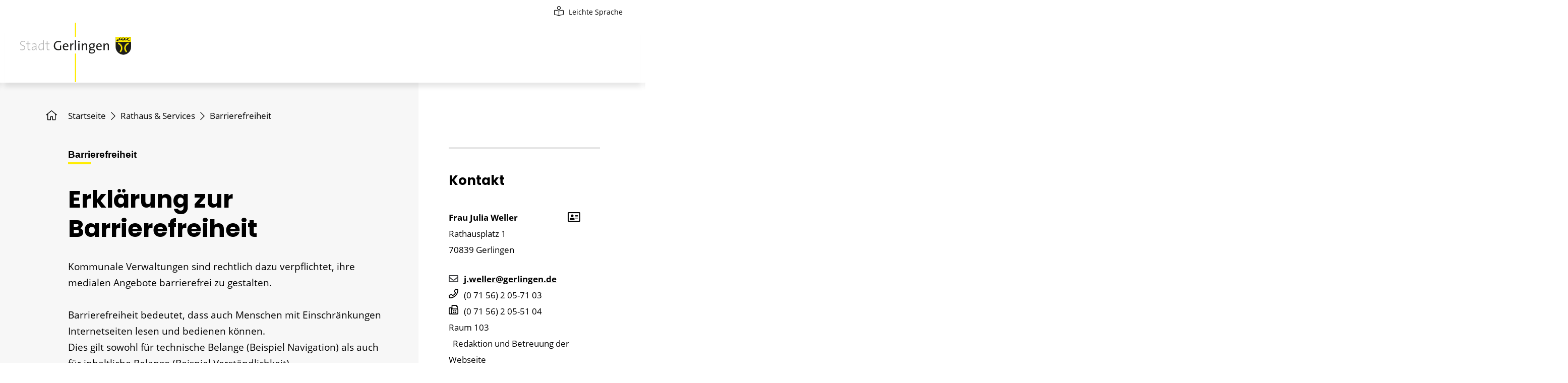

--- FILE ---
content_type: text/html;charset=UTF-8
request_url: https://www.gerlingen.de/site/Gerlingen-Internet-2021/node/17129926/index.html
body_size: 12080
content:
<!DOCTYPE HTML>
<html lang="de" dir="ltr">
<head>
<meta charset="UTF-8">
<meta name="viewport" content="width=device-width, initial-scale=0.86, maximum-scale=3, minimum-scale=0.86">
<meta name="generator" content="dvv-Mastertemplates 24.2.0.1-RELEASE">
<meta name="keywords" content="Barrierefreiheit">
<meta name="description" content="Barrierefreiheit">
<meta name="author" content="Julia Weller">
<meta name="og:title" content="Barrierefreiheit">
<meta name="og:description" content="Barrierefreiheit">
<meta name="og:type" content="website">
<meta name="og:locale" content="de">
<meta name="og:url" content="https://www.gerlingen.de/barrierefreiheit">
<meta name="geo.placename" content="Rathausplatz 1, 70839 Gerlingen, Deutschland">
<meta name="geo.region" content="DE-BW">
<meta name="geo.position" content="48.799350;9.064000">
<meta name="ICBM" content="48.799350,9.064000">
<meta name="robots" content="index, follow">
<title>Barrierefreiheit | Stadt Gerlingen</title>
<link rel="apple-touch-icon" sizes="180x180" href="/site/Gerlingen-Internet-2021/resourceCached/10.5.1.2/img/favicon/apple-touch-icon.png">
<link rel="icon" type="image/png" sizes="32x32" href="/site/Gerlingen-Internet-2021/resourceCached/10.5.1.2/img/favicon/favicon-32x32.png">
<link rel="icon" type="image/png" sizes="16x16" href="/site/Gerlingen-Internet-2021/resourceCached/10.5.1.2/img/favicon/favicon-16x16.png">
<link rel="manifest" href="/site/Gerlingen-Internet-2021/resourceCached/10.5.1.2/img/favicon/site.webmanifest">
<link rel="mask-icon" href="/site/Gerlingen-Internet-2021/resourceCached/10.5.1.2/img/favicon/safari-pinned-tab.svg" color="#393e3f">
<link href="/common/js/jQuery/jquery-ui-themes/1.13.2/base/jquery-ui.min.css" rel="stylesheet" type="text/css">
<link href="/site/Gerlingen-Internet-2021/resourceTemplate/gerlingen/-/17129926/10.5.1.2/resource.dynamic.css" rel="stylesheet" type="text/css">
<link href="/site/Gerlingen-Internet-2021/resourceCached/10.5.1.2/css/vendors/mmenu-master/dist/mmenu.css" rel="stylesheet" type="text/css">
<link href="/common/fontawesome5/css/all.min.css" rel="stylesheet" type="text/css">






<style>#xmap {height: 350px; width: 100%;}</style>
<meta name="msapplication-config" content="/site/Gerlingen-Internet-2021/get/documents/gerlingen/Gerlingen-Internet-2021/img/favicon/browserconfig.xml">
<meta name="msapplication-TileColor" content="#ffffff">
<meta name="theme-color" content="#ffffff">
<script src="/site/Gerlingen-Internet-2021/resourceCached/10.5.1.2/js/vendors/mburger/mburger.js" type="module"></script>
<script src="https://www.gerlingen.de/ccm19os/os19ccm/public/index.php/app.js?apiKey=70ccce4b89dc9427057384e3e9fdc45aa6775630978ea598&amp;domain=42131c5" referrerpolicy="origin"></script>
<script src="/common/js/jQuery/3.6.4/jquery.min.js"></script>
<script src="/common/js/jQuery/jquery-ui/1.13.2_k1/jquery-ui.min.js"></script>
<script src="/common/js/jQuery/external/jqdialog/dvvJQDialog-min.js"></script>
<script src="/common/js/jQuery/external/dvvUiDisclosure/disclosure.min.js"></script>
<script src="/common/js/jQuery/external/bootbox/bootbox.all.min.js"></script>
<script src="/site/Gerlingen-Internet-2021/resourceCached/10.5.1.2/mergedScript_de.js"></script>
<script src="/site/Gerlingen-Internet-2021/resourceCached/10.5.1.2/js/bootstrap.bundle.min.js"></script>
<script src="/site/Gerlingen-Internet-2021/resourceCached/10.5.1.2/js/functions.js"></script>
<script src="/site/Gerlingen-Internet-2021/resourceCached/10.5.1.2/js/mobilemenu.js"></script>
<script src="/site/Gerlingen-Internet-2021/resourceCached/10.5.1.2/css/vendors/mmenu-master/dist/mmenu.js"></script>
<script src="/site/Gerlingen-Internet-2021/resourceCached/10.5.1.2/js/vendors/adobemegamenu/jquery-accessibleMegaMenu.js"></script>
<script defer src="/site/Gerlingen-Internet-2021/resourceCached/10.5.1.2/search-autocomplete/autocomplete.js"></script>
<script>
jQuery(function () {
    jQuery('.pbsearch-autocomplete').pbsearch_autocomplete({
        url: '/site/Gerlingen-Internet-2021/search-autocomplete/17129926/index.html',
        delay: 300,
        maxTerms: 5,
        minLength: 3,
        rows: 20,
        avoidParallelRequests: true
    });
});
</script>
<link href="/site/Gerlingen-Internet-2021/resourceCached/10.5.1.2/css/styles.css" rel="stylesheet" type="text/css">
</head>
<body id="node17129926" class="init knot_740077 standard body_node">
    <a id="pageTop"></a>
    <div id="search-layer" style="display:none;" role="dialog" aria-label="Suchbereich">
        <div class="search-overlay__inner">




             <div id="quicksearch-overlay" class="quicksearchdiv">
    <form action="/site/Gerlingen-Internet-2021/search/739434/index.html" class="c-quicksearch noprint" aria-label="Suche" name="search" role="search" method="GET">

                <input type="hidden" name="quicksearch" value="true">
        <label for="qs_query-overlay">Suche</label>
        <span class="nowrap">
            <input name="query" id="qs_query-overlay" class="c-quicksearchtext pbsearch-autocomplete" aria-label="Suche"
                                   placeholder="Willkommen. Wonach suchen Sie?" type="search"
>
                <button class="c-quicksearch__button" type="submit" value="Search" aria-label="Suche starten">
                    <i class="fas fa-search"></i>
                </button>
        </span>
    </form>
</div>
    <button class="search-close"  aria-label="" title=""><i class="fa fa-times" aria-hidden="true"></i></button>

        </div>
    </div>
<div class="l-header__skiplinks">
	<ul class="c-skiplinks">
		<li><a class="c-skiplinks__item" href="#navigation">Gehe zum Navigationsbereich</a></li>
		<li><a class="c-skiplinks__item" href="#inhalt">Gehe zum Inhalt</a></li>
	</ul>
</div>    <div class="c-loginout">
</div>
    <div class="l-page">

        <header class="l-header">
<div class="l-header__row1">
    <div class="l-navigation-mobile">
        <div class="l-hamburger-menu mobile-nav-button-wrapper ">
    <button class="mburger mburger--collapse" id="mobile-nav-button" aria-label="Öffne das Hauptmenü" tabindex="0">
        <b></b>
        <b></b>
        <b></b>
        <span>Menü</span>
    </button>
</div>
    </div>
    <div class="l-header__row1-brand">
          <a href="/start" title="Zur Startseite von Stadt Gerlingen" aria-label="Zur Startseite von Stadt Gerlingen">
              <img style="width: 230px;"src="/site/Gerlingen-Internet-2021/resourceCached/10.5.1.2/img/Stadtlogo_RGB.svg" alt="Logo: Stadt Gerlingen (Link zur Startseite)"></a>
    </div>
        <div class="l-header__row1-funcnav">
        <ul class="service-navigation">
            <li style="display: none"><a href="/site/Gerlingen-Internet-2021/node/17129926/index.html" class="gebaerdensprache" role="button" title="Geb&auml;rdensprache"><i class="fal fa-sign-language"></i>Geb&auml;rdensprache</a></li>
            <li><a href="/site/Gerlingen-Internet-2021/node/17130395/index.html" class="leichteSprache" role="button" title="Leichte Sprache"><i class="fal fa-book-reader"></i>Leichte Sprache</a></li>
        </ul>
    </div>
        <div class='l-header__search search toggle-overlay'><a href='#' title="Suche öffnen"><i class='far fa-search'></i></a></div>
</div>
<div class="l-header__row2">
        <div class="l-header__row1-brand">
          <a href="/start" title="Zur Startseite von Stadt Gerlingen" aria-label="Zur Startseite von Stadt Gerlingen">
              <img style="width: 230px;" src="/site/Gerlingen-Internet-2021/resourceCached/10.5.1.2/img/Stadtlogo_RGB.svg" alt="Logo: Stadt Gerlingen (Link zur Startseite)"></a>
    </div>
    <nav id="navigation" class="l-navigation" aria-label="Hauptnavigation">



<ul class="nav-menu accessible-megamenu sub-nav-group">
 <li class="nav-item li-ebene-1 hasChild"><a href="/Stadtinfo">Stadtinfo</a>
  <ul class="sub-nav-group">
   <li class="nav-item li-ebene-2"><a href="/Nachrichten">Nachrichten</a></li>
   <li class="nav-item li-ebene-2 hasChild"><a href="/Veranstaltungen">Veranstaltungen</a>
    <ul class="sub-nav-group">
     <li class="nav-item li-ebene-3"><a href="/Veranstaltung+melden">Veranstaltung melden</a></li>
    </ul></li>
   <li class="nav-item li-ebene-2 hasChild"><a href="/Gerlingen_A-Z">Gerlingen von A bis Z</a>
    <ul class="sub-nav-group">
     <li class="nav-item li-ebene-3"><a href="/Gerlingen_A-B">Gerlingen von A-B</a></li>
     <li class="nav-item li-ebene-3"><a href="/Gerlingen_C-H">Gerlingen von C-H</a></li>
     <li class="nav-item li-ebene-3"><a href="/Gerlingen_I-M">Gerlingen von I-M</a></li>
     <li class="nav-item li-ebene-3"><a href="/Gerlingen_N-S">Gerlingen von N-S</a></li>
     <li class="nav-item li-ebene-3"><a href="/Gerlingen_T-Z">Gerlingen von T-Z</a></li>
    </ul></li>
   <li class="nav-item li-ebene-2"><a href="/Anreise">Anreise</a></li>
   <li class="nav-item li-ebene-2 hasChild"><a href="/mobilitaet">Mobilität und Verkehr</a>
    <ul class="sub-nav-group">
     <li class="nav-item li-ebene-3"><a href="/Verkehrsmeldungen">Verkehrsmeldungen</a></li>
     <li class="nav-item li-ebene-3"><a href="/gemeinsame+fahrzeugnutzung">Gemeinsame Fahrzeugnutzung</a></li>
     <li class="nav-item li-ebene-3"><a href="/Stadtbus">Stadtbus</a></li>
     <li class="nav-item li-ebene-3"><a href="/RegioRadStuttgart">RegioRadStuttgart</a></li>
     <li class="nav-item li-ebene-3"><a href="/fahrradboxen">Fahrradboxen</a></li>
     <li class="nav-item li-ebene-3"><a href="/radservice-punkt">RadSERVICE-Punkt</a></li>
     <li class="nav-item li-ebene-3"><a href="/ladestationen">Ladestationen in Gerlingen</a></li>
     <li class="nav-item li-ebene-3"><a href="/Anrufsammeltaxi">Anrufsammeltaxi</a></li>
     <li class="nav-item li-ebene-3 hasChild"><a href="/parken">Parken</a>
      <ul class="sub-nav-group">
       <li class="nav-item li-ebene-4"><a href="/videoueberwachung">Videoüberwachung</a></li>
      </ul></li>
     <li class="nav-item li-ebene-3"><a href="/mobilitaetskonzept">Mobilitätskonzept</a></li>
     <li class="nav-item li-ebene-3"><a href="/nachhaltige+mobilitaet+der+stadt">Nachhaltige Mobilität der Stadt</a></li>
    </ul></li>
   <li class="nav-item li-ebene-2 hasChild"><a href="/Stadtmarketing">Stadtmarketing</a>
    <ul class="sub-nav-group">
     <li class="nav-item li-ebene-3"><a href="/gutscheinheft">Gutscheinheft Gerlingen</a></li>
    </ul></li>
   <li class="nav-item li-ebene-2 hasChild"><a href="/natur+und+umwelt">Natur und Umwelt</a>
    <ul class="sub-nav-group">
     <li class="nav-item li-ebene-3 hasChild"><a href="/klimaschutz">Klimaschutz</a>
      <ul class="sub-nav-group">
       <li class="nav-item li-ebene-4"><a href="/klimawandel">Klimawandel</a></li>
       <li class="nav-item li-ebene-4"><a href="/klimaschutz+bei+der+stadt">Klimaschutz bei der Stadt</a></li>
       <li class="nav-item li-ebene-4 hasChild"><a href="/solarenergie">Solarenergie</a></li>
       <li class="nav-item li-ebene-4"><a href="/energetische+sanierung">Energetische Sanierung</a></li>
       <li class="nav-item li-ebene-4"><a href="/tipp_des_monats">Tipp des Monats</a></li>
       <li class="nav-item li-ebene-4"><a href="/neues+aus+dem+klimaschutz">Neues aus dem Klimaschutz</a></li>
       <li class="nav-item li-ebene-4"><a href="/balkonmodulfoerderung">PV-Balkonmodulförderung </a></li>
       <li class="nav-item li-ebene-4"><a href="/kommunale+waermeplanung">Kommunale Wärmeplanung</a></li>
       <li class="nav-item li-ebene-4"><a href="/sanieren+im+denkmal">Sanieren im Denkmal</a></li>
      </ul></li>
     <li class="nav-item li-ebene-3 hasChild"><a href="/18792770">Lokale Agenda 21</a>
      <ul class="sub-nav-group">
       <li class="nav-item li-ebene-4 hasChild"><a href="/739434_739440_18792746_18792770_741409">Arbeitskreise</a></li>
       <li class="nav-item li-ebene-4"><a href="/739434_739440_18792746_18792770_741581">Definitionen</a></li>
       <li class="nav-item li-ebene-4"><a href="/739434_739440_18792746_18792770_741401">Organisation</a></li>
       <li class="nav-item li-ebene-4"><a href="/739434_739440_18792746_18792770_10730745">Meilensteine</a></li>
      </ul></li>
     <li class="nav-item li-ebene-3"><a href="/biodiversitaet">Biodiversität</a></li>
     <li class="nav-item li-ebene-3"><a href="/laermaktionsplan">Lärmaktionsplan</a></li>
     <li class="nav-item li-ebene-3 hasChild"><a href="/Hochwasserschutz">Hochwasserschutz</a>
      <ul class="sub-nav-group">
       <li class="nav-item li-ebene-4"><a href="/bilder+hochwasser+2010">Bilder Hochwasser 2010</a></li>
      </ul></li>
     <li class="nav-item li-ebene-3"><a href="/hitzeportal">Hitzeportal </a></li>
    </ul></li>
   <li class="nav-item li-ebene-2"><a href="/Webcam" lang="en">Webcam</a></li>
   <li class="nav-item li-ebene-2 hasChild"><a href="/fairtrade-town">Fairtrade-Town</a>
    <ul class="sub-nav-group">
     <li class="nav-item li-ebene-3"><a href="/historie">Historie</a></li>
    </ul></li>
   <li class="nav-item li-ebene-2"><a href="/Staedtepartnerschaften">Partnerstädte</a></li>
   <li class="nav-item li-ebene-2 hasChild"><a href="/Stadtrundweg">Stadtrundweg</a>
    <ul class="sub-nav-group">
     <li class="nav-item li-ebene-3"><a href="/stadtfuehrung+mit+quiz">Stadtführung mit Quiz </a></li>
     <li class="nav-item li-ebene-3"><a href="/geologischer+lehrpfad">Geologischer Lehrpfad</a></li>
    </ul></li>
   <li class="nav-item li-ebene-2 hasChild"><a href="/geschichte">Geschichte</a>
    <ul class="sub-nav-group">
     <li class="nav-item li-ebene-3"><a href="/gerlinger+wappen">Gerlinger Wappen</a></li>
     <li class="nav-item li-ebene-3 hasChild"><a href="/schiller+und+gerlingen">Schiller und Gerlingen</a>
      <ul class="sub-nav-group">
       <li class="nav-item li-ebene-4"><a href="/schiller-brunnen">Schiller-Brunnen</a></li>
       <li class="nav-item li-ebene-4"><a href="/erinnerungsstaetten">Erinnerungsstätten</a></li>
       <li class="nav-item li-ebene-4"><a href="/johann+caspar+schiller">Johann Caspar Schiller</a></li>
       <li class="nav-item li-ebene-4"><a href="/elisabeth+dorothea+schiller">Elisabeth Dorothea Schiller</a></li>
      </ul></li>
     <li class="nav-item li-ebene-3"><a href="/die+solitude">Die Solitude</a></li>
     <li class="nav-item li-ebene-3 hasChild"><a href="/gerlinger+missionare">Gerlinger Missionare</a>
      <ul class="sub-nav-group">
       <li class="nav-item li-ebene-4"><a href="/rebmann_+zimmermann_+maisch">Rebmann, Zimmermann, Maisch</a></li>
       <li class="nav-item li-ebene-4"><a href="/weitere+missionare">Weitere Missionare</a></li>
      </ul></li>
     <li class="nav-item li-ebene-3"><a href="/die+roemer+in+gerlingen">Die Römer in Gerlingen</a></li>
     <li class="nav-item li-ebene-3"><a href="/Strassennamen">Straßennamen</a></li>
     <li class="nav-item li-ebene-3"><a href="/zeittafel">Zeittafel</a></li>
     <li class="nav-item li-ebene-3"><a href="/ehrenbuerger">Ehrenbürger</a></li>
     <li class="nav-item li-ebene-3"><a href="/ehrenringtraeger">Ehrenringträger</a></li>
    </ul></li>
   <li class="nav-item li-ebene-2 hasChild"><a href="/gastronomie+_+hotels">Gastronomie / Hotels</a>
    <ul class="sub-nav-group">
     <li class="nav-item li-ebene-3"><a href="/Gastronomie">Gastronomie</a></li>
     <li class="nav-item li-ebene-3"><a href="/Hotels">Hotels</a></li>
    </ul></li>
   <li class="nav-item li-ebene-2"><a href="/statistik">Statistik</a></li>
  </ul></li>
 <li class="nav-item li-ebene-1 hasChild currentParent"><a href="/Rathaus">Rathaus &amp; Services</a>
  <ul class="sub-nav-group">
   <li class="nav-item li-ebene-2"><a href="/Oeffnungszeiten">Öffnungszeiten Rathaus</a></li>
   <li class="nav-item li-ebene-2"><a href="/Buergermeister">Bürgermeister</a></li>
   <li class="nav-item li-ebene-2"><a href="/Beigeordneter">Erster Beigeordneter</a></li>
   <li class="nav-item li-ebene-2 hasChild"><a href="/Gemeinderat_Politik">Gemeinderat &amp; Politik</a>
    <ul class="sub-nav-group">
     <li class="nav-item li-ebene-3"><a href="/Buergerinfoportal">Bürgerinfoportal</a></li>
     <li class="nav-item li-ebene-3"><a href="/Gemeinderat">Gemeinderat</a></li>
     <li class="nav-item li-ebene-3"><a href="/Jugendgemeinderat">Jugendgemeinderat</a></li>
     <li class="nav-item li-ebene-3"><a href="/Ausschuesse">Ausschüsse</a></li>
     <li class="nav-item li-ebene-3"><a href="/wahlen">Wahlen</a></li>
     <li class="nav-item li-ebene-3"><a href="/Haushaltsplan">Haushaltsplan</a></li>
    </ul></li>
   <li class="nav-item li-ebene-2 hasChild"><a href="/Karriere">Karriere</a>
    <ul class="sub-nav-group">
     <li class="nav-item li-ebene-3"><a href="/stellenangebote">Stellenangebote</a></li>
     <li class="nav-item li-ebene-3"><a href="/Ausbildungsplaetze">Ausbildungsplätze &amp; Co.</a></li>
    </ul></li>
   <li class="nav-item li-ebene-2 hasChild"><a href="/Buergerbuero">Bürgerbüro</a>
    <ul class="sub-nav-group">
     <li class="nav-item li-ebene-3"><a href="/Fundbuero">Fundbüro</a></li>
     <li class="nav-item li-ebene-3"><a href="/Widerspruchsmoeglichkeiten">Widerspruch</a></li>
    </ul></li>
   <li class="nav-item li-ebene-2 hasChild"><a href="/Buergerservice">Bürgerservice</a>
    <ul class="sub-nav-group">
     <li class="nav-item li-ebene-3"><a href="/Aemterfuehrer">Ämterführer</a></li>
     <li class="nav-item li-ebene-3"><a href="/aemter+und+oe">Ämter und OE</a></li>
     <li class="nav-item li-ebene-3"><a href="/mitarbeiterinnen">MitarbeiterInnen</a></li>
     <li class="nav-item li-ebene-3"><a href="/Formulare">Gerlinger Formulare</a></li>
     <li class="nav-item li-ebene-3"><a href="/Lebenslagen">Lebenslagen</a></li>
     <li class="nav-item li-ebene-3"><a href="/Dienstleistungen">Dienstleistungen</a></li>
     <li class="nav-item li-ebene-3"><a href="/onlineanhoerung">Online-Anhörung</a></li>
    </ul></li>
   <li class="nav-item li-ebene-2"><a href="/bekanntmachungen">Öffentliche Bekanntmachungen</a></li>
   <li class="nav-item li-ebene-2"><a href="/Ortsrecht">Ortsrecht</a></li>
   <li class="nav-item li-ebene-2"><a href="/Geschaeftsverteilungsplan">Geschäftsverteilungsplan</a></li>
   <li class="nav-item li-ebene-2"><a href="/pressemitteilungen">Pressemitteilungen</a></li>
   <li class="nav-item li-ebene-2 hasChild"><a href="/ausschreibungen">Ausschreibungen</a>
    <ul class="sub-nav-group">
     <li class="nav-item li-ebene-3"><a href="/aktuelle+ausschreibungen">Aktuelle Ausschreibungen</a></li>
     <li class="nav-item li-ebene-3"><a href="/beabsichtigte+ausschreibungen">Beabsichtigte Ausschreibungen</a></li>
     <li class="nav-item li-ebene-3"><a href="/vergebene+auftraege">Vergebene Aufträge</a></li>
    </ul></li>
   <li class="nav-item li-ebene-2 hasChild"><a href="/staedtisches+wasserwerk">Städtisches Wasserwerk</a>
    <ul class="sub-nav-group">
     <li class="nav-item li-ebene-3"><a href="/zaehlerablesung">Abwasser- und Wassertarife</a></li>
     <li class="nav-item li-ebene-3"><a href="/abwasserabsetzung">Abwasserabsetzung</a></li>
     <li class="nav-item li-ebene-3"><a href="/antrag+wasserversorgung">Antrag Wasserversorgung</a></li>
     <li class="nav-item li-ebene-3"><a href="/druckzonen">Druckzonen</a></li>
     <li class="nav-item li-ebene-3"><a href="/gis_+planauskunft">GIS/ Planauskunft</a></li>
     <li class="nav-item li-ebene-3"><a href="/satzungen">Satzungen</a></li>
     <li class="nav-item li-ebene-3"><a href="/standrohre">Standrohre</a></li>
     <li class="nav-item li-ebene-3"><a href="/stoer-und_rohrbruchmeldung">Stör-/ Rohrbruchmeldung</a></li>
     <li class="nav-item li-ebene-3"><a href="/trinkwasseranalyse">Trinkwasseranalyse</a></li>
     <li class="nav-item li-ebene-3"><a href="/wasserhaerte">Wasserhärte</a></li>
    </ul></li>
   <li class="nav-item li-ebene-2"><a href="/Feuerwehr">Freiwillige Feuerwehr</a></li>
  </ul></li>
 <li class="nav-item li-ebene-1 hasChild"><a href="/Wirtschaft">Bauen &amp; Wirtschaft</a>
  <ul class="sub-nav-group">
   <li class="nav-item li-ebene-2"><a href="/strukturdaten">Strukturdaten</a></li>
   <li class="nav-item li-ebene-2 hasChild"><a href="/Planen+und+Bauen">Planen und Bauen</a>
    <ul class="sub-nav-group">
     <li class="nav-item li-ebene-3 hasChild"><a href="/stadterneuerung">Stadterneuerung</a>
      <ul class="sub-nav-group">
       <li class="nav-item li-ebene-4"><a href="/innenstadt">Innenstadt</a></li>
       <li class="nav-item li-ebene-4"><a href="/das+verfahren">Das Verfahren</a></li>
       <li class="nav-item li-ebene-4"><a href="/infos+fuer+buergerinnen">Infos für BürgerInnen</a></li>
       <li class="nav-item li-ebene-4"><a href="/glossar+stadterneuerung">Glossar Stadterneuerung</a></li>
      </ul></li>
     <li class="nav-item li-ebene-3 hasChild"><a href="/bauleitplanung">Bauleitplanung</a>
      <ul class="sub-nav-group">
       <li class="nav-item li-ebene-4"><a href="/flaechennutzungsplan">Flächennutzungsplan</a></li>
       <li class="nav-item li-ebene-4"><a href="/bebauungsplan">Bebauungsplan</a></li>
       <li class="nav-item li-ebene-4"><a href="/wesentliche+festsetzungen">Wesentliche Festsetzungen</a></li>
       <li class="nav-item li-ebene-4"><a href="/laufende+verfahren">Laufende Verfahren</a></li>
      </ul></li>
     <li class="nav-item li-ebene-3 hasChild"><a href="/baulandumlegung">Baulandumlegung</a>
      <ul class="sub-nav-group">
       <li class="nav-item li-ebene-4"><a href="/21754961">Laufende Verfahren</a></li>
      </ul></li>
     <li class="nav-item li-ebene-3"><a href="/gutachterausschuss">Gutachterausschuss</a></li>
     <li class="nav-item li-ebene-3"><a href="/Bodenrichtwerte">Bodenrichtwerte</a></li>
     <li class="nav-item li-ebene-3"><a href="/baugrundstuecke">Baugrundstücke</a></li>
     <li class="nav-item li-ebene-3 hasChild"><a href="/mein_baurecht">Mein Baurecht</a>
      <ul class="sub-nav-group">
       <li class="nav-item li-ebene-4"><a href="/mein+antragsverfahren">Mein Antragsverfahren</a></li>
       <li class="nav-item li-ebene-4"><a href="/benachrichtigung+nachbarn">Benachrichtigung Nachbarn</a></li>
      </ul></li>
     <li class="nav-item li-ebene-3"><a href="/isek">ISEK</a></li>
     <li class="nav-item li-ebene-3"><a href="/sozialbauverpflichtung">Sozialbauverpflichtung</a></li>
    </ul></li>
   <li class="nav-item li-ebene-2 hasChild"><a href="/gerlingen+baut">Gerlingen baut</a>
    <ul class="sub-nav-group">
     <li class="nav-item li-ebene-3"><a href="/hochbau">Hochbau</a></li>
     <li class="nav-item li-ebene-3"><a href="/tiefbau">Tiefbau</a></li>
    </ul></li>
   <li class="nav-item li-ebene-2"><a href="/Gewerbeflaechen">Gewerbeflächen</a></li>
   <li class="nav-item li-ebene-2 hasChild"><a href="/18962077">Ausschreibungen</a>
    <ul class="sub-nav-group">
     <li class="nav-item li-ebene-3"><a href="/739434_740377_18962077_11960546">Aktuelle Ausschreibungen</a></li>
     <li class="nav-item li-ebene-3"><a href="/739434_740377_18962077_11960557">Beabsichtigte Ausschreibungen</a></li>
     <li class="nav-item li-ebene-3"><a href="/739434_740377_18962077_11960568">Vergebene Aufträge</a></li>
    </ul></li>
   <li class="nav-item li-ebene-2"><a href="/Foerderprogramme">Förderprogramme</a></li>
   <li class="nav-item li-ebene-2 hasChild"><a href="/17045134">Stadtmarketing</a>
    <ul class="sub-nav-group">
     <li class="nav-item li-ebene-3"><a href="/739434_740377_17045134_21882942">Gutscheinheft Gerlingen</a></li>
    </ul></li>
   <li class="nav-item li-ebene-2"><a href="/Handel+und+Gewerbe">Bund der Selbständigen</a></li>
   <li class="nav-item li-ebene-2"><a href="/unternehmerforum">Unternehmerforum</a></li>
   <li class="nav-item li-ebene-2"><a href="/gewerbeauskunft">Gewerbeauskunft</a></li>
  </ul></li>
 <li class="nav-item li-ebene-1 hasChild"><a href="/Kultur">Kultur</a>
  <ul class="sub-nav-group">
   <li class="nav-item li-ebene-2 hasChild"><a href="/Stadtarchiv">Stadtarchiv</a>
    <ul class="sub-nav-group">
     <li class="nav-item li-ebene-3"><a href="/angebot+fuer+einrichtungen">Angebot für Einrichtungen</a></li>
     <li class="nav-item li-ebene-3"><a href="/Bestaende">Bestände </a></li>
     <li class="nav-item li-ebene-3"><a href="/Veroeffentlichungen">Veröffentlichungen </a></li>
    </ul></li>
   <li class="nav-item li-ebene-2 hasChild"><a href="/Stadtbuecherei">Stadtbücherei</a>
    <ul class="sub-nav-group">
     <li class="nav-item li-ebene-3"><a href="/So+gehts">Ausleihe</a></li>
     <li class="nav-item li-ebene-3"><a href="/medienkatalog">Medienkatalog</a></li>
     <li class="nav-item li-ebene-3 hasChild"><a href="/angebote+vor+ort">Angebote vor Ort</a>
      <ul class="sub-nav-group">
       <li class="nav-item li-ebene-4"><a href="/Buecherkisten">Bücherkisten</a></li>
       <li class="nav-item li-ebene-4"><a href="/fuehrungen">Führungen</a></li>
      </ul></li>
     <li class="nav-item li-ebene-3"><a href="/Fernleihe">Fernleihe</a></li>
     <li class="nav-item li-ebene-3 hasChild"><a href="/Online_Bibliothek">Digitale Angebote</a>
      <ul class="sub-nav-group">
       <li class="nav-item li-ebene-4"><a href="/onilo">onilo</a></li>
       <li class="nav-item li-ebene-4"><a href="/brockhaus">Brockhaus</a></li>
       <li class="nav-item li-ebene-4"><a href="/munzinger">Munzinger</a></li>
       <li class="nav-item li-ebene-4"><a href="/filmfriend">Filmfriend</a></li>
       <li class="nav-item li-ebene-4"><a href="/onleihe+lb">Onleihe LB</a></li>
      </ul></li>
     <li class="nav-item li-ebene-3"><a href="/Neues+von+uns">Rückblick</a></li>
     <li class="nav-item li-ebene-3"><a href="/benutzungsordnung">Benutzungsordnung</a></li>
     <li class="nav-item li-ebene-3"><a href="/Gebuehren">Gebühren</a></li>
     <li class="nav-item li-ebene-3"><a href="/Unsere+Buecherei">Unser Team </a></li>
     <li class="nav-item li-ebene-3"><a href="/Anfahrt">Anfahrt</a></li>
    </ul></li>
   <li class="nav-item li-ebene-2 hasChild"><a href="/Stadtmuseum">Stadtmuseum</a>
    <ul class="sub-nav-group">
     <li class="nav-item li-ebene-3"><a href="/Ausstellungen">Dauerausstellungen</a></li>
     <li class="nav-item li-ebene-3 hasChild"><a href="/sonderausstellungen">Sonderausstellungen</a>
      <ul class="sub-nav-group">
       <li class="nav-item li-ebene-4"><a href="/Rueckblick">Rückblick</a></li>
      </ul></li>
     <li class="nav-item li-ebene-3"><a href="/Fuehrungen">Kulturvermittlung</a></li>
     <li class="nav-item li-ebene-3"><a href="/Ungarn">Ungarn</a></li>
     <li class="nav-item li-ebene-3"><a href="/English" lang="en">English</a></li>
    </ul></li>
   <li class="nav-item li-ebene-2"><a href="/Ausstellungen_Rathaus">Ausstellungen</a></li>
   <li class="nav-item li-ebene-2 hasChild"><a href="/Theater">Theater</a>
    <ul class="sub-nav-group">
     <li class="nav-item li-ebene-3"><a href="/theaterpreise">Preise und Tickets</a></li>
    </ul></li>
   <li class="nav-item li-ebene-2"><a href="/konzerte">Konzerte</a></li>
   <li class="nav-item li-ebene-2"><a href="/Volkshochschule">Volkshochschule</a></li>
   <li class="nav-item li-ebene-2"><a href="/Jugendmusikschule">Jugendmusikschule</a></li>
   <li class="nav-item li-ebene-2"><a href="/gerlinger+musiksommer">Gerlinger Musiksommer</a></li>
   <li class="nav-item li-ebene-2"><a href="/Kulturerlebnisnacht">Kulturnacht</a></li>
   <li class="nav-item li-ebene-2 hasChild"><a href="/KulturRegion">KulturRegion</a>
    <ul class="sub-nav-group">
     <li class="nav-item li-ebene-3"><a href="/jetzt_+handlungsraeume_+_2024_">JETZT! Handlungsräume... (2024)</a></li>
     <li class="nav-item li-ebene-3"><a href="/ueber_morgen+_2022_">Über:Morgen (2022)</a></li>
     <li class="nav-item li-ebene-3"><a href="/spiel_raum+_2021_">SPIEL:RAUM (2021)</a></li>
     <li class="nav-item li-ebene-3"><a href="/kunst+des+rueckzugs+_2020_">Kunst des Rückzugs (2020)</a></li>
     <li class="nav-item li-ebene-3"><a href="/sprich+klartext+_2017_">Sprich Klartext (2017)</a></li>
     <li class="nav-item li-ebene-3"><a href="/Aufstiege">Aufstiege (2016)</a></li>
    </ul></li>
  </ul></li>
 <li class="nav-item li-ebene-1 hasChild"><a href="/Familien">Familie &amp; Soziales</a>
  <ul class="sub-nav-group">
   <li class="nav-item li-ebene-2"><a href="/Programm+fuer+Familien+und+Kinder">Programm für Familien</a></li>
   <li class="nav-item li-ebene-2 hasChild"><a href="/Kinderbetreuung">Kinderbetreuung</a>
    <ul class="sub-nav-group">
     <li class="nav-item li-ebene-3"><a href="/vormerkung+kita+und+infos">Vormerkung Kita und Infos</a></li>
     <li class="nav-item li-ebene-3"><a href="/Gesamtelternbeirat">Gesamtelternbeirat</a></li>
     <li class="nav-item li-ebene-3"><a href="/Kindertagespflege">Kindertagespflege</a></li>
    </ul></li>
   <li class="nav-item li-ebene-2 hasChild"><a href="/Schulen">Schulen</a>
    <ul class="sub-nav-group">
     <li class="nav-item li-ebene-3"><a href="/Mittagstisch">Mittagstisch</a></li>
     <li class="nav-item li-ebene-3"><a href="/Jugendbegleiter">Jugendbegleiter</a></li>
     <li class="nav-item li-ebene-3"><a href="/22342926">Schulsozialarbeit</a></li>
    </ul></li>
   <li class="nav-item li-ebene-2"><a href="/Kinderspielplaetze">Spielplätze</a></li>
   <li class="nav-item li-ebene-2 hasChild"><a href="/Jugend">Jugendreferat</a>
    <ul class="sub-nav-group">
     <li class="nav-item li-ebene-3"><a href="/Jugendhaus">Jugendhaus B15</a></li>
     <li class="nav-item li-ebene-3"><a href="/Jugendcafe">Jugendcafé Konfus</a></li>
     <li class="nav-item li-ebene-3"><a href="/Stadtjugendring">Stadtjugendring</a></li>
     <li class="nav-item li-ebene-3"><a href="/zusammenschluss+efek">Zusammenschluss EFEK</a></li>
     <li class="nav-item li-ebene-3"><a href="/mobile+jugendarbeit">Mobile Jugendarbeit</a></li>
     <li class="nav-item li-ebene-3"><a href="/Mobile+Jugendarbeit+u_+Schulsozialarbeit">Schulsozialarbeit</a></li>
     <li class="nav-item li-ebene-3"><a href="/legale+graffitis">Legale Graffitis</a></li>
    </ul></li>
   <li class="nav-item li-ebene-2 hasChild"><a href="/Senioren">Senioren</a>
    <ul class="sub-nav-group">
     <li class="nav-item li-ebene-3"><a href="/Beratung_fuer_Aeltere">Beratung für Ältere</a></li>
     <li class="nav-item li-ebene-3"><a href="/Seniorenarbeit">Seniorenarbeit</a></li>
     <li class="nav-item li-ebene-3"><a href="/besuchsdienst+fuer+aeltere">Besuchsdienst für Ältere</a></li>
     <li class="nav-item li-ebene-3"><a href="/Seniorenwegweiser">Seniorenwegweiser</a></li>
    </ul></li>
   <li class="nav-item li-ebene-2 hasChild"><a href="/soziale+angelegenheiten">Soziale Angelegenheiten</a>
    <ul class="sub-nav-group">
     <li class="nav-item li-ebene-3"><a href="/sozialer+dienst">Sozialer Dienst</a></li>
     <li class="nav-item li-ebene-3"><a href="/fluechtlingsarbeit">Flüchtlingsarbeit</a></li>
     <li class="nav-item li-ebene-3 hasChild"><a href="/wirtschaftliche+hilfen">Wirtschaftliche Hilfen</a>
      <ul class="sub-nav-group">
       <li class="nav-item li-ebene-4"><a href="/sozialhilfe">Sozialhilfe</a></li>
       <li class="nav-item li-ebene-4"><a href="/ortsbehoerde+_+rentenangelegenheit">Ortsbehörde / Rentenangelegenheit</a></li>
       <li class="nav-item li-ebene-4"><a href="/sonstige+leistungen">Sonstige Leistungen</a></li>
      </ul></li>
     <li class="nav-item li-ebene-3"><a href="/Beratungsstellen">Beratungsstellen</a></li>
    </ul></li>
   <li class="nav-item li-ebene-2"><a href="/familienzentrum">Familienzentrum</a></li>
   <li class="nav-item li-ebene-2"><a href="/Familienbesucher">Familienbesucher</a></li>
   <li class="nav-item li-ebene-2"><a href="/TuerOeffner">Projekt TürÖFFNER</a></li>
   <li class="nav-item li-ebene-2"><a href="/Aktion+GUTE+FEE">Aktion Gute Fee</a></li>
  </ul></li>
 <li class="nav-item li-ebene-1 hasChild"><a href="/Freizeit">Freizeit &amp; Engagement</a>
  <ul class="sub-nav-group">
   <li class="nav-item li-ebene-2 hasChild"><a href="/Hallenbad">Hallenbad</a>
    <ul class="sub-nav-group">
     <li class="nav-item li-ebene-3"><a href="/oeffnungszeiten_tickets">Öffnungszeiten &amp; Tickets</a></li>
     <li class="nav-item li-ebene-3"><a href="/preise">Preise</a></li>
     <li class="nav-item li-ebene-3"><a href="/Wellness">Wellness</a></li>
     <li class="nav-item li-ebene-3"><a href="/Sicherheitshinweise">Sicherheitshinweise</a></li>
    </ul></li>
   <li class="nav-item li-ebene-2 hasChild"><a href="/hallen">Hallen</a>
    <ul class="sub-nav-group">
     <li class="nav-item li-ebene-3"><a href="/Stadthalle">Stadthalle</a></li>
     <li class="nav-item li-ebene-3"><a href="/Jahnhalle">Jahnhalle</a></li>
     <li class="nav-item li-ebene-3"><a href="/Aula">Aula</a></li>
    </ul></li>
   <li class="nav-item li-ebene-2 hasChild"><a href="/Vereine">Vereine</a>
    <ul class="sub-nav-group">
     <li class="nav-item li-ebene-3"><a href="/Sportlerehrung">Sportlerehrung</a></li>
     <li class="nav-item li-ebene-3"><a href="/service+fuer+vereine">Service für Vereine</a></li>
    </ul></li>
   <li class="nav-item li-ebene-2"><a href="/Kirchen">Kirchen</a></li>
   <li class="nav-item li-ebene-2"><a href="/Ehrenamt">Bürgerengagement</a></li>
   <li class="nav-item li-ebene-2 hasChild"><a href="/LokaleAgenda">Lokale Agenda 21</a>
    <ul class="sub-nav-group">
     <li class="nav-item li-ebene-3 hasChild"><a href="/Arbeitskreise">Arbeitskreise</a>
      <ul class="sub-nav-group">
       <li class="nav-item li-ebene-4"><a href="/AK+Energie">Energie</a></li>
       <li class="nav-item li-ebene-4"><a href="/AK_InterkulturelleVielfalt">Interkulturelle Vielfalt</a></li>
       <li class="nav-item li-ebene-4"><a href="/repair+cafe">Repair Café</a></li>
       <li class="nav-item li-ebene-4"><a href="/obstboerse">Obstbörse</a></li>
       <li class="nav-item li-ebene-4"><a href="/AK_MITWIRKEN">Mitwirken</a></li>
       <li class="nav-item li-ebene-4"><a href="/gemeinsinn">Gemeinsinn</a></li>
      </ul></li>
     <li class="nav-item li-ebene-3"><a href="/definitionen">Definitionen</a></li>
     <li class="nav-item li-ebene-3"><a href="/Organisation">Organisation</a></li>
     <li class="nav-item li-ebene-3"><a href="/Meilensteine">Meilensteine</a></li>
    </ul></li>
   <li class="nav-item li-ebene-2"><a href="/Buerger-Treff">Bürger-Treff</a></li>
   <li class="nav-item li-ebene-2 hasChild"><a href="/stiftungen">Stiftungen</a>
    <ul class="sub-nav-group">
     <li class="nav-item li-ebene-3 hasChild"><a href="/Buergerstiftung">Bürgerstiftung</a>
      <ul class="sub-nav-group">
       <li class="nav-item li-ebene-4"><a href="/Projekte+der+Stiftung">Projekte der Stiftung</a></li>
       <li class="nav-item li-ebene-4"><a href="/Foerdermassnahmen">Fördermaßnahmen</a></li>
       <li class="nav-item li-ebene-4"><a href="/Foerderrichtlinien">Förderrichtlinien</a></li>
       <li class="nav-item li-ebene-4"><a href="/foerderantrag">Förderantrag</a></li>
       <li class="nav-item li-ebene-4"><a href="/Kontakt_Buergerstiftung">Kontakt</a></li>
      </ul></li>
     <li class="nav-item li-ebene-3"><a href="/Joh_Rebmann_Stiftung">Rebmann-Stiftung</a></li>
    </ul></li>
   <li class="nav-item li-ebene-2 hasChild"><a href="/freizeitangebote">Freizeitangebote</a>
    <ul class="sub-nav-group">
     <li class="nav-item li-ebene-3"><a href="/bouleplatz">Bouleplatz</a></li>
     <li class="nav-item li-ebene-3"><a href="/fitnessstation+50">Fitness-Station 50+</a></li>
     <li class="nav-item li-ebene-3"><a href="/Grillplatz">Grillplatz</a></li>
     <li class="nav-item li-ebene-3"><a href="/pumptrack">Pumptrack</a></li>
     <li class="nav-item li-ebene-3"><a href="/radtouren">Radtouren</a></li>
     <li class="nav-item li-ebene-3"><a href="/sportanlage+breitwiesen">Sportanlage Breitwiesen</a></li>
     <li class="nav-item li-ebene-3"><a href="/spielmobil">Spielmobil</a></li>
     <li class="nav-item li-ebene-3 hasChild"><a href="/walderlebnispfad">Walderlebnispfad</a>
      <ul class="sub-nav-group">
       <li class="nav-item li-ebene-4"><a href="/anfahrt+und+parken">Anfahrt und Parken</a></li>
      </ul></li>
     <li class="nav-item li-ebene-3"><a href="/21978883">Geologischer Lehrpfad</a></li>
    </ul></li>
   <li class="nav-item li-ebene-2 hasChild"><a href="/Freizeitgruppe_Gerlingen">Freizeitgruppe</a>
    <ul class="sub-nav-group">
     <li class="nav-item li-ebene-3"><a href="/Die+Freitagsmaler">Die Freitagsmaler</a></li>
     <li class="nav-item li-ebene-3"><a href="/Freizeitangebote">Freizeitangebote</a></li>
     <li class="nav-item li-ebene-3"><a href="/wegweiser+inklusion">Wegweiser Inklusion</a></li>
     <li class="nav-item li-ebene-3"><a href="/Kontakte">Kontakte</a></li>
    </ul></li>
   <li class="nav-item li-ebene-2 hasChild"><a href="/Weinbau">Weinbau</a>
    <ul class="sub-nav-group">
     <li class="nav-item li-ebene-3"><a href="/Besenwirtschaften">Besenwirtschaften</a></li>
    </ul></li>
  </ul></li>
</ul>
    </nav>
</div>
<div class="l-header__stage schmal page_level_2">
    <div class="l-header__stage-info">
        <h5>Barrierefreiheit</h5>
        <h1>            Barrierefreiheit            </h1>
    </div>
            <a id="anker19258209"></a><div class="composedcontent-gerlingen_top_breit block_19258209 newLayout" id="cc_19258209"><figure class="basecontent-responsive-image c-image" id="anker19258210"><div class='image-inner' id='img_19258210'><img alt="Rathaus Gerlingen" sizes="100vw" src="/site/Gerlingen-Internet-2021/get/params_E1056787999/19258210/2%20Rathaus%20%26%20Services_Gerlingen_Mende_0C0A5755.jpg" srcset="/site/Gerlingen-Internet-2021/get/params_E1056787999_Nfirst/19258210/2%20Rathaus%20%26%20Services_Gerlingen_Mende_0C0A5755.jpg 2000w, /site/Gerlingen-Internet-2021/get/params_E1056787999_N3000x800/19258210/2%20Rathaus%20%26%20Services_Gerlingen_Mende_0C0A5755.jpg 1203w, /site/Gerlingen-Internet-2021/get/params_E1056787999_N2560x660/19258210/2%20Rathaus%20%26%20Services_Gerlingen_Mende_0C0A5755.jpg 992w, /site/Gerlingen-Internet-2021/get/params_E1056787999_N600x360/19258210/2%20Rathaus%20%26%20Services_Gerlingen_Mende_0C0A5755.jpg 541w" title="Rathaus Gerlingen"></div></figure>
</div>
    </div>
<div class="l-breadcrumb noprint">

        <nav class="c-breadcrumb" aria-label="breadcrumb">
            <i class="fal fa-home-alt"></i><ul class="breadcrumb">
<li class="breadcrumb-item"><a href="/start">Startseite</a></li>
<li class="breadcrumb-item"><a href="/Rathaus">Rathaus &amp; Services</a></li>
<li class="breadcrumb-item current"><span aria-current="page" class="active">Barrierefreiheit</span></li>
</ul>

        </nav>
</div>
        </header>
        <div class="l-main" role="main">
            <div class="l-main-inner ">
                <div id="inhalt" class="l-content page_level_2  l-content-info  ">
                                        <h5 class="pageName page_level_2">Barrierefreiheit</h5>
  <div id="subscriptions" class="subscriptionsDiv" style="display: none"></div>
<a id="anker17129930"></a><article class="composedcontent-gerlingen-standard block_17129930" id="cc_17129930">
  <h1 class="c-h1" id="anker17129931">Erklärung zur Barrierefreiheit</h1>

  <p class="c-text" id="anker17129934">Kommunale Verwaltungen sind rechtlich dazu verpflichtet, ihre medialen Angebote barrierefrei zu gestalten.<br><br>Barrierefreiheit bedeutet, dass auch Menschen mit Einschränkungen Internetseiten lesen und bedienen können.<br>Dies gilt sowohl für technische Belange (Beispiel Navigation) als auch für inhaltliche Belange (Beispiel Verständlichkeit). <br><br>Die Stadt Gerlingen ist bemüht, ihre Webseite in Einklang mit §10 Absatz 1 des Landes-Behindertengleichstellungsgesetzes (L-BGG) barrierefrei zugänglich zu machen.<br><br>Diese Erklärung zur Barrierefreiheit gilt für die Webseite <a class="internerLink neuFensterLink" href="http://www.gerlingen.de" target="_blank">www.gerlingen.de</a>.</p>


  <h2 class="c-h2" id="anker17819899">Stand der Vereinbarkeit mit den Anforderungen</h2>

  <p class="c-text" id="anker17819900">Diese Webseite ist wegen der folgenden Unvereinbarkeiten teilweise mit §10 Absatz 1 L-BGG vereinbar. Die nachstehend aufgeführten Inhalte sind nicht barrierefrei:</p>
  <div class="c-list text-left" id="anker19406635">
    <ul><li>nicht alle PDF-Dateien sind barrierefrei</li><li>keine Erläuterungen in Deutscher Gebärdensprache</li></ul>
  </div>
  <h2 class="c-h2" id="anker17619524">Rechtsgrundlage</h2>
  <div class="c-list text-left" id="anker17619528">
    <ul><li>Landesgesetz zur Gleichstellung von Menschen mit Behinderungen (Landes-Behindertengleichstellungsgesetz - L-BGG) vom 17.12.2014</li><li>Verordnung des Sozialministeriums und des Innenministeriums zur Durchführung des Landes-Behindertengleichstellungsgesetzes vom 11.12.2019</li><li>EU-Richtlinie 2016/2102 des Europäischen Parlaments und des Rates vom 26.10.2016 über den barrierefreien Zugang zu den Websites und mobilen Anwendungen öffentlicher Stellen</li></ul>
  </div>
  <h2 class="c-h2" id="anker19455014">Erstellung dieser Erklärung </h2>

  <p class="c-text" id="anker19455015">Diese Erklärung zur Barrierefreiheit wurde am 30.09.2025 aktualisiert.</p>


  <h2 class="c-h2" id="anker17619505">Rückmeldung und Kontaktangaben</h2>

  <p class="c-text" id="anker17619506">Sollten Ihnen Mängel in Bezug auf die barrierefreie Gestaltung unserer Seite www.gerlingen.de auffallen, kontaktieren Sie uns gern.<br><br>Stadtverwaltung Gerlingen<br>Haupt- und Kulturamt<br>Julia Weller<br>Online-Redaktion<br>Rathausplatz 1<br>70839 Gerlingen<br>Tel.:  07156/205-7103<br>E-Mail: <a class="mailLink" href="mailto:j.weller@gerlingen.de">j.weller@gerlingen.de</a></p>


  <h2 class="c-h2" id="anker17619518">Schlichtungsverfahren</h2>

  <p class="c-text" id="anker17619519">Sie können sich an die Landes-Behindertenbeauftragte oder an die Schlichtungsstelle (§16 BGG) wenden, wenn Sie keine fristgerechte Antwort erhalten oder falls nach Ihrer Meldung und unserer Antwort keine Lösung gefunden wurde.<br><br>Landeszentrum Barrierefreiheit<br>Schlichtungsstelle<br>Else-Josenhans-Straße 6<br>70173 Stuttgart<br>E-Mail: <a class="mailLink" href="mailto:schlichtung@barrierefreiheit.bwl.de">schlichtung@barrierefreiheit.bwl.de</a><br>Webseite: <a class="httpsLink externerLink" href="https://barrierefreiheit-bw.de/" rel="external noopener">https://barrierefreiheit-bw.de/</a><br><br><a class="httpsLink externerLink neuFensterLink" href="https://www.behindertenbeauftragter.de/DE/SchlichtungsstelleBGG/SchlichtungsstelleBGG_node.html" rel="external noopener" target="_blank" title="Informationen zur Schlichtungsstelle nach BGG">Schlichtungsstelle nach §16 BGG (Beauftragter der Bundesregierung für die Belange von Menschen mit Behinderungen)</a></p>
</article>
  <div class="clear"><br><a href="#pageTop" class="goPageTop noprint">Zum Seitenanfang</a></div>
<div class="l-contentfooter row noprint">
</div>
<!-- content-custom.vm end -->
                    <div class="goToPageTop" tabindex="0">
                        <a class="pageTop" href="#pageTop" title="Zum Anfang scrollen" aria-label="Zum Anfang scrollen">
                            <div class="go-page-top">
                                <i class="fal fa-arrow-circle-up"></i>
                                <p class="c-text jumplink-link">Nach oben</p>
                            </div>
                        </a>
                    </div>
                </div>
                        <div class="l-slot-info">
<a id="anker19374917"></a><div class="composedcontent-gerlingen-infoslot block_19374917" id="cc_19374917">
  <h2 class="c-h2" id="anker19374921">Kontakt</h2>
<a id="anker19374922"></a>
<div class="basecontent-dvv-service-bw-einzelner-kontakt" id="id19374922">
 <!-- PluginKontakt -->
<div>
    <div class="kopf"></div>
    <div class="rumpf">
        <div class="bwKontakt id6039763">
<div class="vCard"> <!-- mt-contact -->
    <div class="vCardLink"><a aria-label="Adresse in mein Adressbuch übernehmen" class="vCard" href="/site/Gerlingen-Internet-2021/data/19374922/cached/vcard.vcf?key=0.lb722t3h81" rel="nofollow" target="_blank"><img alt="Adresse in mein Adressbuch übernehmen" class="border-0" src="/site/Gerlingen-Internet-2021/resourceCached/10.5.1.2/img/links/vCard.png"></a></div>
    <div class="kopf">
        <div class="fn">
                            <span class="anrede">Frau</span>
                                    <span class="given-name">Julia</span> <span
                class="family-name">Weller</span></div>
            </div>
    <div class="rumpf">


        <div class="adr">
            <div class="street-address">Rathausplatz 1 </div>
            <div class="cityline">
                <span class="postal-code">70839</span> <span class="locality">Gerlingen</span>
            </div>
            <div class="mapsLink"><a class="httpsLink externerLink neuFensterLink" href="https://www.openstreetmap.org/search?query=Rathausplatz%201%2C%2070839%20Gerlingen" rel="external noopener" target="_blank" title="Bei OpenStreetMap anzeigen">OpenStreetMap</a></div>
            <div class="efaLink"><a class="httpsLink externerLink neuFensterLink" href="https://www.efa-bw.de/nvbw/XSLT_TRIP_REQUEST2?language=de&amp;sessionID=0&amp;place_destination=Gerlingen&amp;name_destination=Rathausplatz%201&amp;type_destination=address" onclick="return openWin1('|https://www.efa-bw.de/nvbw/XSLT_TRIP_REQUEST2?language=de&amp;sessionID=0&amp;place_destination=Gerlingen&amp;name_destination=Rathausplatz%201&amp;type_destination=address|EFA|scrollbars=yes,status=no,toolbar=no,location=no,directories=no,resizable=yes,menubar=no,width=850,height=650|fullheight,center')" rel="external noopener" target="_blank" title="Elektronische Fahrplanauskunft anzeigen">Fahrplanauskunft</a></div>
        </div>
                    <div class="mail">
                                    <span class="bez">E-Mail</span>
                    <span class="value"><a class="email" href="mailto:j.weller@gerlingen.de">j.weller@gerlingen.de</a></span>
                                                </div>
                            <div class="tel">
                <span class="bez">Telefon</span>
                <span class="value"><span class="tel">(0<span class="telSp"> </span>71<span class="telSp"> </span>56) 2<span class="telSp"> </span>05-71<span class="telSp"> </span>03</span></span>
            </div>
                                    <div class="fax">
                <span class="bez">Fax</span>
                <span class="value"><span class="fax">(0<span class="telSp"> </span>71<span class="telSp"> </span>56) 2<span class="telSp"> </span>05-51<span class="telSp"> </span>04</span></span>
            </div>
            </div>
            <div class="lpBAnsprechRaum"><span class="bez">Raum</span>
            <span class="value">103</span></div>
                     <div class="infotext"><p>&nbsp; Redaktion und Betreuung der Webseite</p></div>
    </div> <!-- /mt-contact -->
                </div>
    </div>
</div><!-- /PluginKontakt -->
</div>
</div>
                        </div>
                                                </div>
        </div>
                <footer class="l-footer noprint">
<div class="row-outer">
    <div class="row">
        <a id="anker22357061"></a><div class="composedcontent-gerlingen-zeile subcolumns footerLinks" id="row_22357061">
  <div id="id22357062" class="col-lg-3">
    <div class="subcl"><a id="anker22357062"></a>
      <div class="composedcontent-gerlingen-spalte subrows" id="col_22357062">
        <div id="id22357063">
          <div><a id="anker22357063"></a>
            <div class="composedcontent-gerlingen-box boxborder block_22357063" id="cc_22357063">
              <div id="boxid19043434" class="boxChild">
                <h2 class="c-h2" id="anker19043434">Kontakt</h2>
              </div>
              <div id="boxid19043435" class="boxChild"><a id="anker19043435"></a>
<div class="basecontent-dvv-service-bw-beh-rdendaten" id="id19043435">
<!-- sbwElementBehoerdendaten -->
<div>
    <div class="kopf">
             </div>
    <div class="rumpf">
        <div class="bwDat id6001094">
<div class="vCard"> <!-- mt-contact -->
    <div class="vCardLink"><a aria-label="Adresse in mein Adressbuch übernehmen" class="vCard" href="/site/Gerlingen-Internet-2021/data/138290/cached/vcard.vcf?key=0.z00x6r18p2" rel="nofollow" target="_blank"><img alt="Adresse in mein Adressbuch übernehmen" class="border-0" src="/site/Gerlingen-Internet-2021/resourceCached/10.5.1.2/img/links/vCard.png"></a></div>
    <div class="kopf">
        <div class="fn">
                                    <span class="given-name"></span> <span
                class="family-name"></span></div>
            </div>
    <div class="rumpf">
        <div class="org">Stadt Gerlingen</div>
        <div class="adr">
            <div class="street-address">Rathausplatz 1 </div>
            <div class="cityline">
                <span class="postal-code">70839</span> <span class="locality">Gerlingen</span>
            </div>
            <div class="mapsLink"><a class="httpsLink externerLink neuFensterLink" href="https://www.openstreetmap.org/search?query=Rathausplatz%201%2C%2070839%20Gerlingen" rel="external noopener" target="_blank" title="Bei OpenStreetMap anzeigen">OpenStreetMap</a></div>
            <div class="efaLink"><a class="httpsLink externerLink neuFensterLink" href="https://www.efa-bw.de/nvbw/XSLT_TRIP_REQUEST2?language=de&amp;sessionID=0&amp;place_destination=Gerlingen&amp;name_destination=Rathausplatz%201&amp;type_destination=address" onclick="return openWin1('|https://www.efa-bw.de/nvbw/XSLT_TRIP_REQUEST2?language=de&amp;sessionID=0&amp;place_destination=Gerlingen&amp;name_destination=Rathausplatz%201&amp;type_destination=address|EFA|scrollbars=yes,status=no,toolbar=no,location=no,directories=no,resizable=yes,menubar=no,width=850,height=650|fullheight,center')" rel="external noopener" target="_blank" title="Elektronische Fahrplanauskunft anzeigen">Fahrplanauskunft</a></div>
        </div>
                    <div class="mail">
                                    <span class="bez">E-Mail</span>
                    <span class="value"><a class="email" href="mailto:stadt@gerlingen.de">stadt@gerlingen.de</a></span>
                                                </div>
                            <div class="tel">
                <span class="bez">Telefon</span>
                <span class="value"><span class="tel">(0<span class="telSp"> </span>71<span class="telSp"> </span>56) 2<span class="telSp"> </span>05-0</span></span>
            </div>
                                    <div class="fax">
                <span class="bez">Fax</span>
                <span class="value"><span class="fax">(0<span class="telSp"> </span>71<span class="telSp"> </span>56) 2<span class="telSp"> </span>05-50<span class="telSp"> </span>00</span></span>
            </div>
            </div>
            </div> <!-- /mt-contact -->
                    </div>
            </div>
</div>
 <!-- /sbwElementBehoerdendaten -->
</div>
</div>
            </div>
          </div>
        </div>
      </div>
    </div>
  </div>
  <div id="id22357067" class="col-lg-3">
    <div class="subc"><a id="anker22357067"></a>
      <div class="composedcontent-gerlingen-spalte subrows" id="col_22357067">
        <div id="id22357068">
          <div><a id="anker22357068"></a>
            <div class="composedcontent-gerlingen-box boxborder block_22357068" id="cc_22357068">
              <div id="boxid22357069" class="boxChild">
                <h2 class="c-h2" id="anker22357069">Links</h2>
              </div>
              <div id="boxid22357071" class="boxChild">
                <div class="c-list text-left adminLinks" id="anker22357071">
                  <ul><li><a class="internerLink" href="/Kontakt">Kontakt</a></li><li><a class="internerLink neuFensterLink" href="/bekanntmachungen" target="_blank">Öffentliche Bekanntmachungen</a></li><li><a class="internerLink" href="/Karriere">Karriere</a></li><li><a class="httpsLink neuFensterLink" href="https://www.gerlingen.de/site/Gerlingen-Internet-2021/sitemap/739434/Lde/index.html" target="_blank">Inhalt</a></li><li><a class="internerLink" href="/barrierefreiheit">Barrierefreiheit</a></li><li><a class="internerLink" href="/Impressum">Impressum</a></li><li><a class="internerLink" href="/datenschutz">Datenschutz</a></li></ul>
                </div>
              </div>
            </div>
          </div>
        </div>
      </div>
    </div>
  </div>
  <div id="id22357075" class="col-lg-3">
    <div class="subc"><a id="anker22357075"></a>
      <div class="composedcontent-gerlingen-spalte subrows" id="col_22357075">
        <div id="id22357076">
          <div><a id="anker22357076"></a>
            <div class="composedcontent-gerlingen-box boxborder block_22357076" id="cc_22357076">
              <div id="boxid22357077" class="boxChild">
                <h2 class="c-h2" id="anker22357077">Oft gesucht</h2>
              </div>
              <div id="boxid22357079" class="boxChild">
                <div class="c-list text-left" id="anker22357079">
                  <ul><li><a class="internerLink" href="/Veranstaltungen">Veranstaltungen</a></li><li><a class="internerLink" href="/Hallenbad">Hallenbad</a></li><li><a class="internerLink" href="/Stadtbuecherei">Stadtbücherei</a></li><li><a class="internerLink" href="/Amtsblatt">Amtsblatt</a></li><li><a class="internerLink" href="/Buergerbuero">Bürgerbüro</a></li><li><a class="internerLink neuFensterLink" href="/Dienstleistungen" target="_blank">Dienstleistungen</a></li><li><a class="internerLink" href="/stadtplan+gerlingen">Stadtplan Gerlingen</a></li><li><a class="internerLink" href="/Verkehrsmeldungen">Verkehrsmeldungen</a></li></ul>
                </div>
              </div>
            </div>
          </div>
        </div>
      </div>
    </div>
  </div>
  <div id="id22357127" class="col-lg-3">
    <div class="subcr"><a id="anker22357127"></a>
      <div class="composedcontent-gerlingen-spalte subrows" id="col_22357127">
        <div id="id22357128">
          <div><a id="anker22357128"></a>
            <div class="composedcontent-gerlingen-box boxborder block_22357128" id="cc_22357128">
              <div id="boxid22357129" class="boxChild">
                <h2 class="c-h2" id="anker22357129">Folgen Sie uns</h2>
              </div>
              <div id="boxid22357131" class="boxChild">
                <div class="c-list text-left social" id="anker22357131">
                  <ul><li><a class="httpsLink externerLink neuFensterLink" href="https://de-de.facebook.com/stadtgerlingen/" rel="external noopener" target="_blank">Facebook</a></li><li><a class="httpsLink externerLink neuFensterLink" href="https://www.instagram.com/stadt_gerlingen/" rel="external noopener" target="_blank">Instagram</a></li></ul>
                </div>
              </div>
            </div>
          </div>
        </div>
      </div>
    </div>
  </div>
</div>
        <li class="cookie-einstellungen"><a href="#CCM.openWidget">Cookie-Einstellungen</a></li>
    </div>
</div>
<div class="row-outer--last">
    <div class="row">
        <div class="col">
            &copy; Stadt Gerlingen
        </div>
        <div class="logo-footer">
            <img style="width: 215px;" src="/site/Gerlingen-Internet-2021/resourceCached/10.5.1.2/img/Stadtlogo_RGB.svg" class="l-footer-logo" alt="Logo: Stadt Gerlingen"></a>
        </div>
    </div>
</div>
<div class="extra-divs" style="display:none;">
    <div class="mega-menu-extra">
        <ul class="mme__liste">
            <li class="mme__eins"><div class="c-list text-left" id="anker19042256">
  <ul><li><a class="internerLink" href="/Buergerbuero">Bürgerbüro</a></li><li><a class="internerLink" href="/bekanntmachungen" title="Öffentliche Bekanntmachungen">Öffentliche Bekanntmachungen</a></li><li><a class="internerLink" href="/Karriere">Jobs &amp; Karriere</a></li><li><a class="httpsLink externerLink neuFensterLink" href="https://gerlingen-sitzungsdienst.komm.one/bi/info.asp" rel="external noopener" target="_blank" title="Bürgerinfoportal">Bürgerinfoportal</a></li><li><a class="internerLink" href="/Buergerservice">Bürgerservices</a></li><li><a class="internerLink" href="/maengelmelder">Mängelmelder</a></li></ul>
</div></li>
                    </ul>
    </div>
    <div class="mega-menu-close">
        <ul class="mmc__liste">
            <li class="mmc__eins"><button title="Menü schliessen" tabindex="0" aria-label="Menü schliessen" class="close-menu"><i class="fal fa-times"></i></button></li>
        </ul>
    </div>
    <div class="default-image">
    <figure class="basecontent-image c-image resized resizedW460 resizedH460">
        <div class="image-inner">
        <a href="/site/Gerlingen-Internet-2021/resourceCached/10.5.1.2/img/Image-Default.jpg" title="Original-Bild anzeigen"><img alt="Default Bild" src="/site/Gerlingen-Internet-2021/resourceCached/10.5.1.2/img/Image-Default.jpg" title=""><span class="zoomIcon"></span></a>
        </div>
    </figure>
    </div>
    <a class="scrolled-logo" href="/start" title="Zur Startseite von Stadt Gerlingen" aria-label="Zur Startseite von Stadt Gerlingen">
     <img alt="logo gerlingen" src="/site/Gerlingen-Internet-2021/resourceCached/10.5.1.2/img/Stadtlogo_RGB.svg" style="width: 130px;">
    </a>
    <div class="navChildren"></div>
    <div class="l-quicksearch quicksearch_div">
 <div id="quicksearch-service" class="quicksearchdiv">
    <form action="/site/Gerlingen-Internet-2021/search/17129926/index.html" class="c-quicksearch quicksearch noprint" method="GET" role="search">
                <input type="hidden" name="quicksearch" value="true">

        <span class="nowrap">
            <input  type="search" name="query" id="qs_query-service"
                                        class="c-quicksearch__input quicksearchtext pbsearch-autocomplete"
                                        placeholder="Suche (z.B. Reisepass, Heiraten, Stadtbauamt)"
										aria-label="Suche"
                                        onFocus="if(this.value == this.defaultValue){this.value = '';}">
            <button class="c-quicksearch__button quicksearchimg" type="submit" aria-label="Suche starten">
                    <i class="far fa-search"></i>
		    </button>
        </span>
    </form>
</div>
    </div>
    <p class="mapText">
        Halte STRG gedrückt um das Zoomen und Verschieben der Karte zu aktivieren
            </p>
</div>
        </footer>
    </div> <!-- l-page end -->
<script src="/site/Gerlingen-Internet-2021/data/17129926/tracking/tracking.js"></script>
<script async defer src="https://statistik.komm.one/matomo/piwik.js"></script>
<noscript><img alt="" src="https://statistik.komm.one/matomo/piwik.php?idsite=65&amp;action_name=Rathaus%20%26%20Services%20/%20Barrierefreiheit%2017129926"></noscript>
</body>
</html>
<!--
  copyright Komm.ONE
  node       739434/740077/17129926 Barrierefreiheit
  locale     de Deutsch
  server     aipcms7_i1rrzscms22p-n1
  duration   309 ms
-->


--- FILE ---
content_type: text/javascript
request_url: https://www.gerlingen.de/site/Gerlingen-Internet-2021/data/17129926/tracking/tracking.js
body_size: -55
content:
try
{
var _paq = _paq || [];
_paq.push(['setVisitorCookieTimeout','604800']);
_paq.push(['setReferralCookieTimeout','604800']);
_paq.push(['setTrackerUrl','https://statistik.komm.one/matomo/piwik.php']);
_paq.push(['setSiteId',65]);;
_paq.push(['trackPageView']);
_paq.push(['setDocumentTitle',"Rathaus \u0026 Services / Barrierefreiheit 17129926"]);
_paq.push(['enableLinkTracking']);
} catch(err) {}


--- FILE ---
content_type: text/javascript;charset=UTF-8
request_url: https://www.gerlingen.de/site/Gerlingen-Internet-2021/resourceCached/10.5.1.2/js/functions.js
body_size: 11526
content:
// =================== functions.js =====================

jQuery(document).ready(function () {
  //jQuery(".ui-widget-content").wrapAll("<div class='new'/> </div>");
});

/*	==================================================
  Adobe Megamenu
==================================================*/

// Adobe Megamenu initalisieren

if (jQuery) {
  (function ($) {
    "use strict";
    $(document).ready(function () {
      // initialize the megamenu
      $('#navigation').accessibleMegaMenu();

      // hack so that the megamenu doesn't show flash of css animation after the page loads.
      setTimeout(function () {
       $('body').removeClass('init');
      }, 10);
    });
  }(jQuery));
}

/*======== Adobe Megamenu ========*/
/*-------- (manipulieren) -------*/
jQuery(document).ready(function () {
  
  var amItemEbene1 = jQuery('.accessible-megamenu li.li-ebene-1');

  jQuery(amItemEbene1).each(function (i) {
    jQuery(this).find('.accessible-megamenu-panel').prepend("<li class='liamEbene1Close'></li>");
    jQuery(this).find('.accessible-megamenu-panel').prepend("<ul class='liamEbene1'></ul>");
    jQuery(this).find('.accessible-megamenu-panel').prepend("<li class='liamEbene1Titel'><div class='amEbene1Titel'/></div></li>");
    //  jQuery(this).find('.accessible-megamenu-panel').prepend("<li class='liamEbene1Bild'><div class='amEbene1Bild'/></div></li>");
    jQuery(this).find('.accessible-megamenu-panel').prepend("<li class='liamEbene1Extra'></li>");
    text = jQuery(this).find(' > a').first().clone();
  //  console.log(text);
    liNav = jQuery(this).find('.nav-item.li-ebene-2');
    target = jQuery(this).find('.amEbene1Titel');
    targettitel = jQuery(this).find('.liamEbene1Titel');

    targetebene = jQuery(this).find('.liamEbene1');
    //targettitel = jQuery(this).find('.amEbene1Titel');

    jQuery(target).html(text);
    jQuery(targetebene).html(liNav);
    jQuery(targetebene).prepend(targettitel)

  });


  jQuery('.mega-menu-extra').prependTo('.li-ebene-1 > ul .liamEbene1Extra');
  jQuery('.mega-menu-close').prependTo('.li-ebene-1 > ul .liamEbene1Close');

/*---dim background if menu is open------*/
jQuery('.mm-page').append('<div class="menu-overlay"></div>')
jQuery(".l-navigation ul.nav-menu li.nav-item.li-ebene-1").on("click", function () {
  var CONTROL_INTERVAL = setInterval(function(){
    // Check if element exist
    if(jQuery('ul.accessible-megamenu-panel.open').length > 0){
      jQuery('.menu-overlay').addClass('open');
    }
    if(jQuery('ul.accessible-megamenu-panel.open').length == 0){
      jQuery('.menu-overlay').removeClass('open');
      clearInterval(CONTROL_INTERVAL);
    }
  }, 100); // check for every 100ms
});

//Klickfunktion beim Klick auf den Close-Button
jQuery(".close-menu i").on("click", function () {
  jQuery('ul.accessible-megamenu-panel.open').attr('aria-hidden', 'true');
  jQuery('ul.accessible-megamenu-panel.open').attr('aria-expanded', 'false');
  jQuery('ul.accessible-megamenu-panel.open').removeClass('open');
  //jQuery('body').removeClass('menuOpen');
})

jQuery(".close-menu").on("keyup", function (e) {
  if (e.key == "Enter"){
    jQuery('ul.accessible-megamenu-panel.open').attr('aria-hidden', 'true');
    jQuery('ul.accessible-megamenu-panel.open').attr('aria-expanded', 'false');
    jQuery('ul.accessible-megamenu-panel.open').removeClass('open');
  }
})

//   //Klickfunktion beim Klick auf den Close-Button
//   jQuery("ul.accessible-megamenu li.nav-item.li-ebene-1 a").click(function () {
//     jQuery('body').toggleClass("OpenMenu")
//     .trigger('classChanged');
//   });
//   jQuery("ul.accessible-megamenu-panel").on(
//     "classChanged", function () {
//       jQuery('body').removeClass('OpenMenu');
// });


});

/*======== Adobe Megamenu ================*/
/*-------- (Titel für die Ebenen) -------*/

jQuery(document).ready(function () {
  var amItemEbene2 = jQuery('.accessible-megamenu li.li-ebene-2.hasChild');
  jQuery(amItemEbene2).each(function (i) {
    jQuery(this).find('.sub-nav-group').first().prepend("<li class='liamEbene2Titel'><div class='amEbene2Titel'/></div></li>");
    text = jQuery(this).find(' > a').first().clone();
    target = jQuery(this).find('.amEbene2Titel').first();
    jQuery(target).html(text);
      // entferne das href Attribut des darauffolgenden Links
    jQuery(this).find(' > a').first().removeAttr("href").addClass('removedAttr').attr('tabindex', '0');

   //     jQuery(this).find(' > a').first().attr('href', '#').addClass('removedAttr');

  });
});

jQuery(document).ready(function () {
  var amItemEbene3 = jQuery('.accessible-megamenu li.li-ebene-3.hasChild');
  jQuery(amItemEbene3).each(function (i) {
    jQuery(this).find('.sub-nav-group').prepend("<li class='liamEbene3Titel'><div class='amEbene3Titel'/></div></li>");
    text = jQuery(this).find(' > a').first().clone();
    target = jQuery(this).find('.amEbene3Titel').first();
    jQuery(target).html(text);
      // entferne das href Attribut des darauffolgenden Links
    jQuery(this).find(' > a').first().removeAttr("href").addClass('removedAttr').attr('tabindex', '0');

   //     jQuery(this).find(' > a').first().attr('href', '#').addClass('removedAttr');

  });
});

// ############################################################
// Menü Höhe kalkulieren
// ############################################################

jQuery(document).ready(function () {
  //var hoeheListenpunkte = jQuery(".accessible-megamenu > li:nth-child(1) > .accessible-megamenu-panel" ).outerHeight();
  var hoeheListenpunkte = jQuery(".accessible-megamenu > li:nth-child(1) > .accessible-megamenu-panel" ).outerHeight();
  //var hoeheListenpunkteGesamt = hoeheListenpunkte + 285;
  var hoeheListenpunkteGesamt = hoeheListenpunkte + 285;
  //jQuery(".li-ebene-1 > .accessible-megamenu-panel" ).css("height", hoeheListenpunkteGesamt);
  //console.log(hoeheListenpunkteGesamt);
  });
  

  
  
// Adobe Menü on Click
jQuery(document).ready(function () {

  var li_ebene1_hasChild = jQuery('.l-navigation:not(.mm-menu) .li-ebene-1.hasChild');
  var minHeightNav, el, topOffset;
  var minHeightNavPrev, elPrev, elementHeight;
  // //set focus on li element
  // jQuery('.l-navigation:not(.mm-menu) a').focus(function () {
  //   jQuery(this).parent().addClass('focus');
  // });
  // jQuery('.l-navigation:not(.mm-menu) a').blur(function () {
  //   jQuery(this).parent().removeClass('focus');
  // });
  // jQuery('.l-navigation:not(.mm-menu) a').click(function () {
  //   jQuery(this).parent().removeClass('focus');
  // });
  // Für jede li (Ebene 1)
  
  var addScroll = function(el){
    if((elementHeight > $(window).height()-topOffset) && (parseInt(el.next().css("min-height"), 10) <= elementHeight) ){
      el.next().css("min-height", $(window).height()-topOffset);
      el.next().css("overflow-y", "auto")
      el.next().css("height", "100%")
      el.next().children().first().css('min-height', elementHeight)
      console.log('less')
    }

    if((elementHeight <= $(window).height()-topOffset) && (parseInt(el.next().css("min-height"), 10) > 0)){
      el.next().css("min-height", 'inherit');
      el.next().css("overflow-y", "inherit")
      el.next().css("height", "auto")
      el.next().children().first().css('min-height', 'inherit')
      console.log('more')
    }
  }

  var clicks = 0;
  elText="";
  elPrevText="";
  jQuery(li_ebene1_hasChild).each(function (i) {

    var li_ebene1_hasChild_ul_outerHeigh = jQuery('> ul', this).outerHeight();
    var li_ebene1_hasChild_a = jQuery('> a', this).text();
    // Für jede li (Ebene 1)
    
    // Beim Klick markiere den momentanen Pfad
    jQuery('> a', this).on("click", function (evnt) {
      evnt.preventDefault();
   
      //Scrollbalken hinzufügen wenn Bildschirm höhe kleiner
      elText=jQuery(this).text();
      elementHeight=jQuery(this).next().prop('scrollHeight');

      if(elText !== elPrevText){
        clicks=0;
      }
      if (clicks == 0){
        console.log('in')
        el=jQuery(this);
        elPrevText=elText;
        if (window.pageYOffset > 10) {
          topOffset = parseInt(el.next().css('top'), 10);
        } 
        else{
          topOffset = parseInt(el.next().css('top'), 10) + 65;
        }
        $(window).on('scroll', function (evnt) {
          if (document.documentElement.scrollTop > 10) {
            topOffset = parseInt(el.next().css('top'), 10);
            addScroll(el);
          } 
          else{
            topOffset = parseInt(el.next().css('top'), 10) + 65;
            addScroll(el);
          }
        });
  
        addScroll(el);
        jQuery(window).on("resize", function (evnt) {
          addScroll(el);  
        });
        
      } else{
        elPrevText=jQuery(this).text();;
      }
      console.log(clicks)
      clicks = clicks + 1;

      
      var li_ebene_isCurrent4 = jQuery('.l-navigation:not(.mm-menu) .nav-item.li-ebene-4.current');
      jQuery(li_ebene_isCurrent4).each(function (i) {
        jQuery(li_ebene_isCurrent4).parent().addClass('ebene-4-open');
        jQuery(li_ebene_isCurrent4).parent().attr('aria-hidden', 'false').attr('aria-expanded', 'true');

        jQuery(li_ebene_isCurrent4).parent().parent().parent().addClass('ebene-3-open');
        jQuery(li_ebene_isCurrent4).parent().parent().parent().attr('aria-hidden', 'false').attr('aria-expanded', 'true');

        //jQuery(this).parent().parent().parent().parent().parent().css('min-height', 500 + "px");

      })

      var li_ebene_isCurrent3 = jQuery('.l-navigation:not(.mm-menu) .nav-item.li-ebene-3.current');
      jQuery(li_ebene_isCurrent3).each(function (i) {
        jQuery(li_ebene_isCurrent3).parent().addClass('ebene-3-open');
        jQuery(li_ebene_isCurrent3).parent().attr('aria-hidden', 'false').attr('aria-expanded', 'true');

        //jQuery(this).parent().parent().parent().css('min-height', 500 + "px");
      })

      var li_ebene_isCurrent2 = jQuery('.l-navigation:not(.mm-menu) .nav-item.li-ebene-2.current');
      jQuery(li_ebene_isCurrent2).each(function (i) {
        jQuery(li_ebene_isCurrent2).parent().addClass('ebene-2-open');
        jQuery(li_ebene_isCurrent2).parent().attr('aria-hidden', 'false').attr('aria-expanded', 'true');
      })

      var li_ebene_hasChildCurrent1 = jQuery('.l-navigation:not(.mm-menu) .nav-item.li-ebene-2.hasChild.current');
      var li_ebene_hasChildCurrent1_ul = jQuery('.l-navigation:not(.mm-menu) .nav-item.li-ebene-2.hasChild.current > .sub-nav-group');

      jQuery(li_ebene_hasChildCurrent1).each(function (i) {
        jQuery(li_ebene_hasChildCurrent1_ul).addClass('ebene-3-open');
        jQuery(li_ebene_hasChildCurrent1_ul).attr('aria-hidden', 'false').attr('aria-expanded', 'true');

        //jQuery(this).parent().css('min-height', 500 + "px");
      })

      var li_ebene_hasChildCurrent2 = jQuery('.l-navigation:not(.mm-menu) .nav-item.li-ebene-3.hasChild.current');
      var li_ebene_hasChildCurrent2_ul = jQuery('.l-navigation:not(.mm-menu) .nav-item.li-ebene-3.hasChild.current > .sub-nav-group');
      jQuery(li_ebene_hasChildCurrent2).each(function (i) {
        jQuery(li_ebene_hasChildCurrent2_ul).addClass('ebene-4-open');
        jQuery(li_ebene_hasChildCurrent2_ul).attr('aria-hidden', 'false').attr('aria-expanded', 'true');

        //jQuery(this).parent().parent().parent().css('min-height', 500 + "px");
      })
    })

    // console.log(li_ebene1_hasChild_a, li_ebene1_hasChild_ul_outerHeigh);
    var li_ebene2_hasChild = jQuery('.li-ebene-2.hasChild', this);

    // Für jede li (Ebene 2)
    jQuery(li_ebene2_hasChild).each(function (i) {

      // Variable: die UL unter der Ebene 2 (also die Ebene 3)
      var li_ebene2_hasChild_ul = jQuery('> ul', this);
      var li_ebene2_hasChild_ul_outerHeigh = jQuery('> ul', this).outerHeight();
      var li_ebene2_hasChild_a = jQuery('> a', this).text();

      var li_ebene2_hasChild_ul_outerHeigh_plus_bild_und_text = 0;
      var li_ebene2_hasChild_ul_outerHeigh_plus_bild_und_text = li_ebene2_hasChild_ul_outerHeigh + 60;
      // console.log(li_ebene2_hasChild_a, ':')
      // console.log(li_ebene2_hasChild_ul_outerHeigh_plus_bild_und_text);
      // jQuery(this).parent().css('min-height', li_ebene2_hasChild_ul_outerHeigh_plus_bild_und_text + "px");
      

      // Beim Klick add Class & Gib Höhe aus
      jQuery('> a', this).on("click", function (evnt) {
        evnt.preventDefault();
        //  console.log('klicken');
        jQuery('ul.sub-nav-group').attr('aria-hidden', 'true');
        // .attr('aria-expanded', 'false');
        jQuery('ul.sub-nav-group').removeClass('ebene-3-open');

        jQuery(li_ebene2_hasChild_ul).addClass('ebene-3-open');
        jQuery(li_ebene2_hasChild_ul).attr('aria-hidden', 'false').attr('aria-expanded', 'true');

        var li_ebene2_hasChild_ul_outerHeigh_new = jQuery('+ ul', this).outerHeight();
        var li_ebene2_hasChild_ul_outerHeigh_new_gesamt = li_ebene2_hasChild_ul_outerHeigh_new;
        jQuery(this).parent().parent().css('min-height', li_ebene2_hasChild_ul_outerHeigh_new_gesamt + "px");
        jQuery('li.nav-item.li-ebene-2').removeClass('has-open colorfocus');
        jQuery('li.nav-item.li-ebene-3').removeClass('has-open colorfocus');
        jQuery('li.nav-item.li-ebene-4').removeClass('has-open colorfocus');
        jQuery(this).parent().addClass('has-open colorfocus');

      })


      // Beim Klick add Class & Gib Höhe aus
      jQuery('> a', this).keypress(function (evnt) {
        evnt.preventDefault();
        var key = evnt.which;
        if (key == 13) // the enter key code
        {

          jQuery('ul.sub-nav-group').attr('aria-hidden', 'true');

          jQuery('ul.sub-nav-group').removeClass('ebene-3-open');

          jQuery(li_ebene2_hasChild_ul).addClass('ebene-3-open');
          jQuery(li_ebene2_hasChild_ul).attr('aria-hidden', 'false').attr('aria-expanded', 'true');

          var li_ebene2_hasChild_ul_outerHeigh_new = jQuery('+ ul', this).outerHeight();
          var li_ebene2_hasChild_ul_outerHeigh_new_gesamt = li_ebene2_hasChild_ul_outerHeigh_new;
          jQuery(this).parent().parent().css('min-height', li_ebene2_hasChild_ul_outerHeigh_new_gesamt + "px");

          jQuery('li.nav-item.li-ebene-2').removeClass('has-open colorfocus');
          jQuery('li.nav-item.li-ebene-3').removeClass('has-open colorfocus');
          jQuery('li.nav-item.li-ebene-4').removeClass('has-open colorfocus');  
          jQuery(this).parent().addClass('has-open colorfocus');
        }
      }) 
      var li_ebene2_hasChild_a = jQuery('> a', this).text();
      // console.log(li_ebene1_hasChild_a, li_ebene1_hasChild_ul_outerHeigh);
      var li_ebene3_hasChild = jQuery('.li-ebene-3.hasChild', this);
 
      var click2=0; //nur bei erstem Klicken die Höhe ändern
      // Für jede li (Ebene 3)
      jQuery(li_ebene3_hasChild).each(function (i) {
  
        // Variable: die UL unter der Ebene 3 (also die Ebene 4)
        var li_ebene3_hasChild_ul = jQuery('> ul', this);
        var li_ebene3_hasChild_ul_outerHeigh = jQuery('> ul', this).outerHeight();
        var li_ebene3_hasChild_a = jQuery('> a', this).text();
        //console.log(li_ebene2_hasChild_a, li_ebene2_hasChild_ul_outerHeigh);
  
        var li_ebene3_hasChild_ul_outerHeigh_plus_bild_und_text = 0;
        var li_ebene3_hasChild_ul_outerHeigh_plus_bild_und_text = li_ebene3_hasChild_ul_outerHeigh;
        // console.log(li_ebene2_hasChild_a, ':')
        // console.log(li_ebene2_hasChild_ul_outerHeigh_plus_bild_und_text);
        // jQuery(this).parent().css('min-height', li_ebene2_hasChild_ul_outerHeigh_plus_bild_und_text + "px");
        
        // Beim Klick add Class & Gib Höhe aus
        jQuery('> a', this).on("click", function (evnt) {
          evnt.preventDefault();
          //  console.log('klicken');
          jQuery('ul.sub-nav-group').attr('aria-hidden', 'true');
          // .attr('aria-expanded', 'false');
          jQuery('ul.sub-nav-group').removeClass('ebene-4-open');
  
          jQuery(li_ebene3_hasChild_ul).addClass('ebene-4-open');
          jQuery(li_ebene3_hasChild_ul).attr('aria-hidden', 'false').attr('aria-expanded', 'true');
  
          var li_ebene3_hasChild_ul_outerHeigh_new = jQuery('+ ul', this).outerHeight();
          var li_ebene3_hasChild_ul_outerHeigh_new_gesamt = li_ebene3_hasChild_ul_outerHeigh_new;
          jQuery(this).parent().parent().css('min-height', li_ebene3_hasChild_ul_outerHeigh_new_gesamt + "px");
  
          jQuery('li.nav-item.li-ebene-3').removeClass('has-open colorfocus');
          jQuery('li.nav-item.li-ebene-4').removeClass('has-open colorfocus');
          jQuery(this).parent().addClass('has-open colorfocus');
          jQuery(this).parent().parent().addClass('has-open colorfocus');
        })
  
  
        // Beim Klick add Class & Gib Höhe aus
        jQuery('> a', this).keypress(function (evnt) {
          evnt.preventDefault();
          var key = evnt.which;
          if (key == 13) // the enter key code
          {
  
            jQuery('ul.sub-nav-group').attr('aria-hidden', 'true');
  
            jQuery('ul.sub-nav-group').removeClass('ebene-4-open');
  
            jQuery(li_ebene3_hasChild_ul).addClass('ebene-4-open');
            jQuery(li_ebene3_hasChild_ul).attr('aria-hidden', 'false').attr('aria-expanded', 'true');
  
            if(click2 === 0) {
              var li_ebene3_hasChild_ul_outerHeigh_new = jQuery('+ ul', this).outerHeight();
              var li_ebene3_hasChild_ul_outerHeigh_new_gesamt = li_ebene3_hasChild_ul_outerHeigh_new;
              jQuery(this).parent().parent().css('min-height', li_ebene3_hasChild_ul_outerHeigh_new_gesamt + "px");
            }
  
            jQuery('li.nav-item.li-ebene-3').removeClass('has-open colorfocus');
            jQuery('li.nav-item.li-ebene-4').removeClass('has-open colorfocus');    
            jQuery(this).parent().addClass('has-open colorfocus');
          }
        })  
      })
      var li_ebene3_hasChild_ul_outerHeigh = jQuery('> ul', this).outerHeight();
      var li_ebene3_hasChild_a = jQuery('> a', this).text();
      // console.log(li_ebene1_hasChild_a, li_ebene1_hasChild_ul_outerHeigh);
      var li_ebene3_hasChild = jQuery('.li-ebene-3.hasChild', this);  
    })    
  })
});

//navigation ganze Kachel anklickbar machen
jQuery(document).ready(function ($) {
  jQuery('.l-navigation .accessible-megamenu ul.accessible-megamenu-panel li.nav-item a').wrapInner("<span class='textLink'></span>");
  jQuery('.l-navigation .accessible-megamenu ul.accessible-megamenu-panel li.liamEbene1Titel a').wrapInner("<span class='textLink'></span>");
 
  jQuery('.l-navigation .accessible-megamenu ul.accessible-megamenu-panel li.liamEbene1Extra a').wrapInner("<span class='textLink'></span>");

  jQuery('.mm-menu .mm-panels .mm-panel .extra .c-list a').wrapInner("<span class='textLink'></span>");

});
  
/*===========On Scroll sticky Menü ändern=================*/
// When the user scrolls down 160px from the top of the document, add class to navbar
jQuery(document).ready(function ($) {
// window.onscroll = function() {scrollFunction()};
//   scrollFunction();
$(document.body).on('touchmove', scrollFunction); // for mobile
$(window).on('scroll', scrollFunction);
});

function scrollFunction() {
  if (document.documentElement.scrollTop > 10) {
    jQuery('.l-header .l-header__row2 .l-header__row1-brand').addClass('scrolledBrand');
    // if($(window).width() < 1050){
    //   jQuery('.l-header .l-header__row1 .l-header__row1-brand').addClass('scrolledBrand');
    // }
    // if($('.childrenMore8').length > 0){
    //   if($(window).width() < 1240){
    //     jQuery('.l-header .l-header__row1 .l-header__row1-brand').addClass('scrolledBrand');
    //   }
    // }
  }
  else if (document.documentElement.scrollTop < 10)  {
    jQuery('.l-header .l-header__row2 .l-header__row1-brand').removeClass('scrolledBrand');
    // if($(window).width() < 1050){
    //   jQuery('.l-header .l-header__row1 .l-header__row1-brand').removeClass('scrolledBrand');
    // }
    // if($('.childrenMore8').length > 0){
    //   if($(window).width() < 1240){
    //     jQuery('.l-header .l-header__row1 .l-header__row1-brand').removeClass('scrolledBrand');
    //   }
    // }
  }
if (document.documentElement.scrollTop > 20) {
  jQuery('.l-header .l-header__row2').addClass('stick');
  jQuery('.l-header .l-header__row2 .l-navigation').addClass('scrolled');
  jQuery('.nav-item.logo').css('display', 'block');

  if($(window).width() < 1050){
    jQuery('.l-header .l-header__row1').addClass('stick');
    jQuery('.l-header .l-header__row1 .l-navigation-mobile').addClass('scrolled');
  }
  if($('.childrenMore8').length > 0){
    if($(window).width() < 1240){
      jQuery('.l-header .l-header__row1').addClass('stick');
      jQuery('.l-header .l-header__row1 .l-navigation-mobile').addClass('scrolled');
      }
  } 
  // if(jQuery('.l-header .l-header__row2 .l-navigation .nav-item.logo').length === 0){
  //   jQuery('.l-header .l-header__row2 .l-navigation.scrolled .nav-menu').prepend('<li class="nav-item logo"></li>');
  //   jQuery('.scrolled-logo').prependTo(jQuery('.l-header .l-header__row2 .l-navigation.scrolled .nav-menu .nav-item.logo'));  
  // }
}
else if (document.documentElement.scrollTop < 20)  {
  jQuery('.l-header .l-header__row2').removeClass('stick');
  jQuery('.l-header .l-header__row2 .l-navigation').removeClass('scrolled');
  jQuery('.l-header .l-header__row1').removeClass('stick');
  // if($(window).width() < 1050){
  //   jQuery('.l-header .l-header__row1').removeClass('stick');
  //   jQuery('.l-header .l-header__row1 .l-navigation-mobile').removeClass('scrolled');
  // }
  // if($('.childrenMore8').length > 0){
  //   if($(window).width() < 1240){
  //     jQuery('.l-header .l-header__row1').removeClass('stick');
  //     jQuery('.l-header .l-header__row1 .l-navigation-mobile').removeClass('scrolled');
  //       }
  // } 
  //jQuery('.nav-item.logo').css('display', 'none');
}
}


/* ============ Adobe Menue - Hinzufuegen von Suchsymbol/Funktion ============*/
jQuery(document).ready(function ($) {
  jQuery(".l-navigation .nav-menu").append("<li class='search toggle-overlay'><a href='#' aria-label='Suche öffnen'><i class='far fa-search'></i></a></li>");

  // setTimeout(function () {
  //     jQuery('.ui-autocomplete').appendTo('#quicksearch-overlay');
  //     jQuery('.ui-autocomplete').removeAttr( 'style' );
  // },100);
});

//Search Overlay
jQuery(document).ready(function ($) {
jQuery('.toggle-overlay a').click(function()
{
    jQuery('body').addClass('overflowhidden');
    jQuery('#search-layer').css('display', 'block');
    setTimeout(InputFocus, 100);
});
jQuery('#search-layer .search-close').click(function()
{
    jQuery('#search-layer').css('display', 'none');
});
jQuery('#search-layer .search-close').on('keydown', function(e) {
  if (e.which == 13) {
    jQuery('body').removeClass('overflowhidden');
    jQuery('#search-layer').css('display', 'none');
    jQuery('.toggle-overlay a').focus();
  }
  if (e.which == 9) {
    setTimeout(InputFocus, 100);
  }
} );
jQuery('#search-layer').on('keydown', function(e) {
  if (e.which == 27) {
    jQuery('body').removeClass('overflowhidden');
    jQuery('#search-layer').css('display', 'none');
    jQuery('.toggle-overlay a').focus();
  }
});
});

function InputFocus() {
jQuery("#search-layer .c-quicksearchtext").focus();
};


/* ----  Header/Topslot Bild .breit ----*/
jQuery(document).ready(function ($) {
  if (jQuery(".l-header__stage .v-standard").hasClass('breit') == true) {
      jQuery(".l-header__stage").removeClass('schmal');
  }
  if (jQuery(".l-header__stage > div").hasClass('composedcontent-gerlingen_top_breit') == true) {
      jQuery(".l-header__stage").removeClass('schmal');
  }
});



// Dynamic Content
jQuery(document).ready(function ($) {
var titleList=[];
jQuery('.basecontent-dynamic-content > article').each(function (e) {
  var categoryMoreLink = jQuery('.date a', this);
  var categoryMoreLinkHref = jQuery('.date a', this).attr('href');
  var url  = categoryMoreLinkHref;
  var categoryMoreLinkTitle = url.replace(/\/$/, "").split('/').splice(-1, 1);
  var categoryDate = jQuery('.date', this);

  jQuery(this).wrapInner("<a class='boxMoreLink' href=''></a>");
  jQuery('.boxMoreLink', this).attr("href", categoryMoreLinkHref);
  jQuery('.boxMoreLink', this).attr("title", "Mehr zum Thema: "+categoryMoreLinkTitle);
  jQuery('.boxMoreLink', this).attr("aria-label", "Mehr zum Thema: "+categoryMoreLinkTitle);

  //add default image if no image
  jQuery('.boxMoreLink > div figure', this).parent().addClass("image-exist");
  jQuery('.boxMoreLink > div h1', this).parent().addClass("no-image");
  text = jQuery('.boxMoreLink > div h1', this).text();
  titleList.push(text);
  //jQuery('.boxMoreLink figure a img').attr("title", text);
  jQuery(categoryDate).remove();

  //remove tabindes from img
  jQuery('.boxMoreLink > div figure a', this).attr("tabindex", "-1");
});

jQuery('.boxMoreLink > div ~ div h1').each(function (i) {
  jQuery(this).parent().removeClass("no-image");
});
jQuery('.boxMoreLink > div h1').each(function (i) {
  jQuery(this).parent().addClass('oldTitle')
  jQuery(this).replaceWith($('<h4>' + this.innerHTML + '</h4>'));
});

jQuery('.no-image').parent().prepend("<div class='image-default'></div>")

jQuery('.default-image').prependTo('.image-default');

jQuery('.basecontent-dynamic-content > article').each(function (i) {
  var pageTitel=titleList[i];
  jQuery('.boxMoreLink', this).attr("title", "Mehr zum Thema: "+pageTitel);
  jQuery('.boxMoreLink', this).attr("aria-label", "Mehr zum Thema: "+pageTitel);
  jQuery('.boxMoreLink figure a img', this).attr("title", pageTitel);
});

titles=[];
urls=[];
jQuery('.basecontent-dynamic-content').prepend("<div class='titles' style='display: none;'></div>")
jQuery('.navChildren').prependTo('.titles');
jQuery('.basecontent-dynamic-content > .titles .nav .ebene0').each(function (i) {
  var title = jQuery('a', this).text();
  var url = jQuery('a', this).attr('href');
  titles.push(title)
  urls.push(url);
  
});

jQuery('.l-main .boxMoreLink').each(function (i) {
  urlThis = jQuery(this).attr('href');
  console.log(urls[i])
  if(urls[i] === urlThis){
    if(jQuery('> div h1', this).length != 0){
      jQuery('> div h1', this).html(titles[i]);
    }
    else{
      jQuery(this).append(jQuery('<div class="addTitle"><h4><span>' + titles[i] + '</span></h4></div>'));
    } 
  }
  else{
    if(urls.indexOf(urlThis) > -1){
      console.log('exist')
      if(jQuery('> div h1', this).length != 0){
        jQuery('> div h1', this).html(titles[urls.indexOf(urlThis)]);
      }
      else{
        jQuery(this).append(jQuery('<div class="addTitle"><h4><span>' + titles[urls.indexOf(urlThis)] + '</span></h4></div>'));
      } 
    }
    else{
      jQuery(this).parent().css("display", "none");
    }
  }
});

jQuery('.boxMoreLink .oldTitle').remove();

jQuery('.l-footer .boxMoreLink').each(function (i) {
  urlThis = jQuery(this).attr('href');
  if(urls[i] === urlThis){
    if(jQuery('> div h1', this).length != 0){
      jQuery('> div h1', this).html(titles[i]);
    }
    else{
      jQuery(this).append(jQuery('<div class="addTitle"><h4>' + titles[i] + '</h4></div>'));
    } 
  }
});
});

// //bei "was noch interessiert" eigene Seite entfernen
// jQuery(document).ready(function ($) {
//   var titleList=[];
//   var bool=false;
//   jQuery('.more-interesting .basecontent-dynamic-content > article').each(function ($) {
//     var categoryMoreLinkHref = jQuery('.boxMoreLink', this).attr("href");
//     var currentURL = location.pathname;  
//     if(categoryMoreLinkHref == currentURL){
//       bool = true;
//       console.log(categoryMoreLinkHref)
//       console.log(currentURL)
//       jQuery(this).css('display', 'none');
//     }
//   });
//   if(!bool){
//     jQuery(".more-interesting .basecontent-dynamic-content > article:nth-child(5)").css('display', 'none');
//   }
// });

//schnell gefunden Homepage
jQuery(document).ready(function() {
var extra = jQuery('.mega-menu-extra').clone()[0];
jQuery('.fast-found').append("<div class='found'></div>");
jQuery(extra).prependTo('.fast-found > .found');

jQuery('.fast-found > .found a').wrapInner("<span class='textLink'></span>");
//jQuery('.fast-found .found .mme__eins ul li:nth-child(2)').detach().insertAfter('.fast-found .found .mme__eins ul li:nth-child(5)');
});

//bei "was noch interessiert" ganze Kachel anklickbar machen
jQuery(document).ready(function() {
//console.log(jQuery('.more-interesting .col-lg-12 .subrows > div'))
jQuery('.more-interesting .col-lg-12 .subrows > div').each(function (e) {
  //console.log(this)
  //console.log(jQuery('.c-text a.internerLink', this).length)
  if(jQuery('.c-text a.internerLink', this).length>0){
    var categoryMoreLinkHref = jQuery('.c-text a.internerLink', this).attr('href');
    var inhalt = jQuery('.c-text a.internerLink', this)[0].innerHTML;
    //console.log(inhalt)
    var url  = categoryMoreLinkHref;
    //console.log(url)
    var categoryMoreLinkTitle = url.replace(/\/$/, "").split('/').splice(-1, 1);
    jQuery('.c-text a.internerLink', this).replaceWith($('<span>' + inhalt + '</span>'));

    jQuery('.boxborder', this).wrapInner("<a class='moreLink' href=''></a>");
    jQuery('.moreLink', this).attr("href", categoryMoreLinkHref);
    jQuery('.moreLink', this).attr("title", "Mehr zum Thema: "+categoryMoreLinkTitle);
    jQuery('.moreLink', this).attr("aria-label", "Mehr zum Thema: "+categoryMoreLinkTitle);

    jQuery('img', this).unwrap();
  };
  if(jQuery('.c-text a.externerLink', this).length>0){
    var categoryMoreLinkHref = jQuery('.c-text a.externerLink', this).attr('href');
    var inhalt = jQuery('.c-text a.externerLink', this)[0].innerHTML;
    //console.log(inhalt)
    var url  = categoryMoreLinkHref;
    //console.log(url)
    var categoryMoreLinkTitle = url.replace(/\/$/, "").split('/').splice(-1, 1);
    jQuery('.c-text a.externerLink', this).replaceWith($('<span class="extern">' + inhalt + '</span>'));

    jQuery('.boxborder', this).wrapInner("<a class='moreLink' href=''></a>");
    jQuery('.moreLink', this).attr("href", categoryMoreLinkHref);
    jQuery('.moreLink', this).attr("title", "Mehr zum Thema: "+categoryMoreLinkTitle);
    jQuery('.moreLink', this).attr("aria-label", "Mehr zum Thema: "+categoryMoreLinkTitle);

    jQuery('img', this).unwrap();
  };
});
});

//Placeholder definieren wenn keins definiert
jQuery(document).ready(function(e) {
//Suche
jQuery('form').find("input[type=search]").each(function(ev){
  if(!jQuery(this).val() && !jQuery(this).attr("placeholder")) { 
    jQuery(this).attr("placeholder", "Suche");
  }
});
//Suche overlay placeholder ändern
jQuery('#search-layer form').find("input[type=search]").each(function(ev){
    jQuery(this).attr("placeholder", "Suche");
});
//Veranstaltungskalender von, bis
jQuery('form .von').find("input[type=text]").each(function(ev){
  if(!jQuery(this).val()) { 
    jQuery(this).attr("placeholder", "TT.MM.JJJJ");
  }
});
jQuery('form .bis').find("input[type=text]").each(function(ev){
  if(!jQuery(this).val()) { 
    jQuery(this).attr("placeholder", "TT.MM.JJJJ");
  }
});
jQuery('form .zmVolltextSuche').find("input[type=text]").each(function(ev){
  if(!jQuery(this).val()) { 
    jQuery(this).attr("placeholder", "Suche");
  }
});
jQuery('.pm-search form').find("input[type=search]").each(function(ev){
    jQuery(this).attr("placeholder", "Meldungen suchen");
});
});

//Veranstaltungskalender tabindex anpassen
jQuery(document).ready(function(e) {
  jQuery('.zmview form .zmVolltextSuche').find("input[type=text]").removeAttr('tabindex');
  jQuery('.zmview form .zmsuchbutton').removeAttr('tabindex');

  jQuery('.zmview form .block.vkRubrik').attr('tabindex', '0');
  jQuery('.zmview form .block.vkRubrik').on("keyup", function (e) {
    if (e.key == "Enter"){
      jQuery('.vkRubrikList').slideToggle(400, function(){
        jQuery('.vkRubrikList').is(':visible') ? jQuery('#fadeToggle').addClass('visible') : jQuery('#fadeToggle').removeClass('visible');
      });
      jQuery('.zmview form .vkRubrikList li').find("input[type=checkbox]").attr('tabindex', '0');
    }
  })
});

/*===Pressemodul===*/
jQuery(document).ready(function(){
//Pressemodul Suchbutton icon setzen
jQuery('.pm-search form').find("input[type=submit]").each(function(ev){
  jQuery(this).css("display", "none");
  jQuery(this).after('<button type="submit" class="submit" aria-label="Suche starten"> <i class="fal fa-search"></i> </button>');
});
//Filter
jQuery('.pm-filter #pm-filter-form').find("button[type=submit]").each(function(ev){
  jQuery(this).html("Filter:");
});
});
  
$("img:last").detach().insertBefore("img:first");

/*===Erweiterte Suche===*/

//ausgewählte Bereiche ausgeben
function filterLinks() {
  var elements = document.getElementById("sections").options;
  for(var i = 0; i < elements.length; i++){
    elements[i].selected = false;
  }
}
var count=true;

jQuery(document).ready(function(){


//select and deselect options
jQuery('.body_search #extendedSearchSection option').mousedown(function(e) {
  e.preventDefault();
  var originalScrollTop = $(this).parent().scrollTop();
  $(this).prop('selected', $(this).prop('selected') ? false : true);
  var self = this;
  $(this).parent().focus();
  setTimeout(function() {
      $(self).parent().scrollTop(originalScrollTop);
  }, 0);  
  return false;
});

//get selected options as tag
jQuery('.body_search #extendedSearchSection').after('<ul class="filteredOptions" style="display: none"><li>Ausgewählte Bereiche:</li></ul>');
jQuery('.body_search #extendedSearchSection option').each(function(e) {
  var option = jQuery(this);
  if(option.attr('selected')){
    var selectedOption = option.text();
    jQuery('<li>' + selectedOption + '</li></ul>').appendTo('.filteredOptions');
    jQuery('.body_search #search_form .filteredOptions').css('display', 'flex');
    jQuery('.body_search #search_form .extendedSearch').css('display', 'block');
    jQuery('.body_search #search_form > span button').addClass('visible');
    jQuery('.body_search #search_form > span button').on("click", function () {
      jQuery('.body_search #search_form > span button').removeClass('visible');
    });
  };
});

//Filterung zurücksetzen
var urlPage = window.location.href;
console.log(urlPage.substring(0, urlPage.indexOf('query')))
var newUrl = urlPage.substring(0, urlPage.indexOf('&sections'));
jQuery('.body_search .filteredOptions').prepend('<li class="searchFilterLinks"><a href="' +newUrl+'" onclick="filterLinks()"><i class="far fa-undo"></i>Filterung zurücksetzen</a></li>');

//bei Klick auf erweiterte Suche Klasse hinzufügen
jQuery('.body_search #search_form > span button').on("click", function () {
  if(count){
    jQuery('.body_search #search_form > span button').addClass('visible');
    count=false;
  }
  else{
    jQuery('.body_search #search_form > span button').removeClass('visible');
    count=true;
  }
});
});
//Service Finder suche hinzufügen
jQuery(document).ready(function(){
jQuery('.service-finder .einleitung').after(jQuery('.quicksearch_div'));
});

//clear input button
jQuery(document).ready(function(){
jQuery('form input[type="text"]').after('<input type="reset" value="" alt="clear" tabindex="-1"/>');
jQuery('form input[type="text"]').parent().css('display', 'flex');
jQuery('form input[type="text"]').parent().css('align-items', 'center');   
jQuery('form input[type="text"]').on('input', function() {
  jQuery(this).next().addClass('show');
}); 
jQuery('form input[type="text"]').on('focusout', function() {
  jQuery(this).next().removeClass('show');
}); 
jQuery('.l-header__stage-home form input[type="search"]').on('input', function() {
  jQuery(this).addClass('show-reset');
  if(jQuery(this).val() == ""){
    jQuery(this).removeClass('show-reset')
  }
}); 
})


//change zurück and weiter to arrows on pm-site 
jQuery(document).ready(function(){
jQuery('.presse-uebersicht .pm-pager span').each(function(e) {
  var content = jQuery('a', this).text()
  console.log(content)
  var back = " << zurück ";
  var forward = "  weiter >>";
  if(content === back){
    jQuery('a', this).html('<i class="fal fa-arrow-left"></i>');
  }
  if(content === forward){
    console.log('in')
    jQuery('a', this).html('<i class="fal fa-arrow-right"></i>');
  }
});
jQuery('.presse-administration .pm-pager span').each(function(e) {
  var content = jQuery(this).text()
  var back = " << zurück ";
  var forward = " weiter >> ";
  if(content === back){
    jQuery('a', this).html('<i class="fal fa-arrow-left"></i>');
  }
  if(content === forward){
    jQuery('a', this).html('<i class="fal fa-arrow-right"></i>');
  }
});
});

//set max char for teaser in pm
jQuery(document).ready(function(){
  setTimeout(function () {
    jQuery('.presse-uebersicht .c-pm-meldung-wrapper .c-pm-meldung__teaser').each(function(i){
      var len=jQuery(this)[0].innerText.length
      if(len>200)
      {
          jQuery(this).text(jQuery(this)[0].innerText.substr(0,200)+'...');
      }
    });
  }, 100);
});

//change position of figcaption out of div inside figure for topX-News
jQuery(document).ready(function(){
  jQuery('.pm-topnews .c-pm-meldung-wrapper figure.c-pm-meldung__bild').each(function(i){
    jQuery('figcaption.c-pm-meldung__bild-caption', this).detach().insertAfter(jQuery('.c-pm-meldung__bild-inner', this))
  });
  });

//Infoslot erkennen und Klasse zu l-page hinzufügen, damit Layout mit Infoslot abgeändert werden kann
jQuery(document).ready(function(){
jQuery('.newsuebersicht .l-slot-info').remove();
jQuery('.newsuebersicht .l-content').removeClass('l-content-info');
jQuery('.zmview .l-slot-info').remove();
jQuery('.zmview .l-content').removeClass('l-content-info');

});

//bei zmdetail seite klasse hinzufügen
//Infoslot erkennen und Klasse zu l-page hinzufügen, damit Layout mit Infoslot abgeändert werden kann
jQuery(document).ready(function(){
  if(jQuery('.zmview .zm-detail').length > 0){
    jQuery('body').addClass('zmdetail');
  };
});

jQuery(document).ready(function(){
jQuery('.l-slot-info').parent().parent().parent().addClass('info-slot');
});

//Pressemitteilungen Artikel in ein div wrappen
jQuery(document).ready(function(){
jQuery('.presse-uebersicht .pm-filter').after('<div class="articleBox"</div>')
jQuery('.presse-uebersicht > article').each(function (e) {
  jQuery(this).appendTo(jQuery(".articleBox"));
});

jQuery('.presse-administration .pm-filter').after('<div class="articleBox"</div>')
jQuery('.presse-administration > .entry').each(function (e) {
  jQuery(this).appendTo(jQuery(".articleBox"));
});
});

//Pressemodul Reihenfolge der Elemente ändern
jQuery(document).ready(function(){
  jQuery('.presse-uebersicht .pm-filter #pm-filter-form').detach().insertAfter('.presse-uebersicht .pm-filter .pm-search');
  jQuery('.presse-uebersicht div.pager:last-child').detach().insertAfter('.presse-uebersicht .pm-filter');
  jQuery('.presse-uebersicht .pm-rss').detach().insertAfter('.presse-uebersicht .pm-filter');

});


//mark first figure after H1 on page
jQuery(document).ready(function(){
if(jQuery('.l-content .composedcontent-gerlingen-standard > figure.c-image').eq(0).prev().prop("tagName") === 'H1'){
  jQuery('.l-content .composedcontent-gerlingen-standard > figure.c-image').eq(0).addClass("first")
}
if((jQuery('.l-content .composedcontent-gerlingen-standard > figure.c-image').eq(0).prev().prop("tagName") === 'H2') && 
  (jQuery('.l-content .composedcontent-gerlingen-standard > figure.c-image').eq(0).prev().prev().prop("tagName") === 'H1')){
  jQuery('.l-content .composedcontent-gerlingen-standard > figure.c-image').eq(0).addClass("first")
}

});

//more-topics add a.textLink to text
jQuery(document).ready(function(){
jQuery('.more-topics .l-nav-children li a').prepend('<div></div>')
jQuery('.more-topics .l-nav-children li').each(function (e) {
  var text = "<div>" + jQuery('a', this).text() + '</div>'
  jQuery('a', this).html(text)
  jQuery('a div', this).wrapInner("<a class='textLink'></a>");
});
});

//facebook und instagram links richtige hinzufügen
jQuery(document).ready(function(){
jQuery('.l-footer .row-outer .row .social li:first-child a').attr('href', 'https://de-de.facebook.com/stadtgerlingen/')
jQuery('.l-footer .row-outer .row .social li:nth-child(2) a').attr('href', 'https://www.instagram.com/stadt_gerlingen/')
});


//ZM Kategorie "Homepage" entfernen
jQuery(document).ready(function(){
//jQuery('.zmview .zm-detail .Homepage .category .value a[title="Homepage"]').prev().remove();
jQuery('.zmview .zm-detail .Homepage .category .value a[title="Homepage"]').remove();
jQuery('.zmview .zm-detail .Homepage .category .value a[title="Homepage"]').prev().addClass('no-after');

jQuery('.zmview .zm-eliste__body .zmitem .zmitem__body .zmitem__kat .Homepage').remove();

jQuery('.zmview .zm-suche .zmsuchecontent .vkRubrikList #ulkategorieid #kat228100').remove();

});

//Footer Titel anpassen
jQuery(document).ready(function(){
  jQuery('.l-footer .footerLinks h2').each(function(){
    var text = jQuery(this).text()
    jQuery('<h5>' + text + '</h5>').insertAfter(jQuery(this))
    jQuery(this).remove()
  })
});

//Footer Social Media anpassen
jQuery(document).ready(function(){
  jQuery('.l-footer .footerLinks .social a').each(function(){
    var text = jQuery(this).text()
    if(text == "Facebook"){
      jQuery(this).addClass('funcnav__facebook')
    }
    if(text == "Instagram"){
      jQuery(this).addClass('funcnav__instagram')
    }
  })
});

//Footer Cookie Einstellungen Link anpassen
jQuery(document).ready(function(){
  jQuery('.l-footer .adminLinks ul').append(jQuery('.l-footer .cookie-einstellungen'))
});

// //Footer links auf neues Layout ändern (TODO nach Onlinegang wieder entfernen)
// function changeLinkToNew2021(element, leaveA){
//   if(leaveA){
//     jQuery(element).each(function(e) {
//       var url = jQuery(this).attr('href')
//       var array = url.split("/");
//       if(array[4] === "Gerlingen-Internet-2016"){
//         array[4] = "Gerlingen-Internet-2021";
//       }
//       var new_url = array.join("/")
//       jQuery(this).attr('href', new_url)
//     }); 
//   }
//   else{
//     jQuery(element).each(function(e) {
//       var url = jQuery('a', this).attr('href')
//       var array = url.split("/");
//       if(array[4] === "Gerlingen-Internet-2016"){
//         array[4] = "Gerlingen-Internet-2021";
//       }
//       var new_url = array.join("/")
//       jQuery('a', this).attr('href', new_url)
//     });
//   } 
// }

// jQuery(document).ready(function(){
//   changeLinkToNew2021('.l-footer .row-outer .col-3:not(.social) li', false);
//   changeLinkToNew2021('.l-header .l-header__row1-funcnav .service-navigation li', false);
//   changeLinkToNew2021('#mm-navigation .mm-navbars_bottom .mm-navbar a', true)
// });

//Navigationsleiste früher ausblenden wenn zu viele Elemente enthalten sind
jQuery(document).ready(function(){
var childrenLength = jQuery('.l-header__row2 .l-navigation ul.nav-menu').children().length;
if (childrenLength > 8){
  jQuery('.l-header').addClass('childrenMore8');
}
});

//PageTop button ab scroll(y) > 2000px einblenden
jQuery(document).ready(function(){
  jQuery(window).scroll(function (event) {

     var documentHeight = $(document).height()
     var scrollingHeight = ($(window).scrollTop() + $(window).height());  

    if($(window).width() > 945){ //Desktop

      var newBottom = documentHeight - 120;

      if(scrollingHeight >= documentHeight - 120) {
        if(scrollingHeight < documentHeight){
          //Dokumenthöhe - Scrollinghöhe - Position an dem es stoppen soll
          var newBottom = (documentHeight - scrollingHeight - 150) * (-1);
          jQuery('.goToPageTop a').css('bottom', newBottom)
        };
      }
      else{
        jQuery('.goToPageTop a').css('bottom', '30px')
      }  
    } 
    else { //mobil
      var newBottom = documentHeight - 80;
      //console.log(scrollingHeight >= documentHeight - 140)
      if(scrollingHeight >= documentHeight - 80) {
        if(scrollingHeight < documentHeight){
          //Dokumenthöhe - Scrollinghöhe - Position an dem es stoppen soll
          var newBottom = (documentHeight - scrollingHeight - 100) * (-1);
          jQuery('.goToPageTop a').css('bottom', newBottom)
        };
      }
      else{
        //console.log('out')
        jQuery('.goToPageTop a').css('bottom', '20px')
      }    
    }
    var scroll = $(window).scrollTop();
    if (document.documentElement.scrollTop > 2000) {
      jQuery('.goToPageTop').addClass('show');
    }
    else{
      jQuery('.goToPageTop').removeClass('show');  
    }
  });
});

//Infoslot text abstände
jQuery(document).ready(function(){
  //Desktop Navigation
  var items = jQuery('.l-slot-info .composedcontent-gerlingen-infoslot').children();
  for (var i = 1; i < items.length; i++) {
    var item1 = items[i - 1].nodeName;
    var item2 = items[i].nodeName;
    if (item1 === item2) {
      console.log(item1, "and", item2, "are equivalent");
      jQuery(jQuery('.l-slot-info .composedcontent-gerlingen-infoslot').children()[i-1]).addClass('equiv1');
      jQuery(jQuery('.l-slot-info .composedcontent-gerlingen-infoslot').children()[i]).addClass('equiv2')
    } else if (item1 == item2) {
      console.log(item1, "and", item2, "are equal but not equivalent");
    } else {
      console.log(item1, "and", item2, "are neither equal nor equivalent");
    }
  }

});
// //Navigation Titel ändern TODO: nach Onlinegang entfernen
// jQuery(document).ready(function(){
//   //Desktop Navigation
//   jQuery('#navigation .nav-menu li.li-ebene-1 > a').each(function(e){
//     if(jQuery(this).text() === "Rathaus"){
//       jQuery(this).text("Rathaus & Services")
//       jQuery(this).parent().addClass('navRathaus');
//     }
//     if(jQuery(this).text() === "Wirtschaft"){
//       jQuery(this).text("Bauen & Wirtschaft")
//       jQuery(this).parent().addClass('navWirtschaft');
//     }
//     if(jQuery(this).text() === "Familien"){
//       jQuery(this).text("Familie & Soziales")
//       jQuery(this).parent().addClass('navFamilien');
//     }
//     if(jQuery(this).text() === "Freizeit"){
//       jQuery(this).text("Freizeit & Engagement")
//       jQuery(this).parent().addClass('navFreizeit')
//     }
//     if(jQuery(this).text() === "Engagement"){
//       jQuery(this).parent().css('display', 'none');
//       jQuery(this).parent().addClass('navEngagement')
//     }
//   })

//   jQuery('.navRathaus .amEbene1Titel a span').text('Rathaus & Services');
//   jQuery('.navWirtschaft .amEbene1Titel a span').text('Bauen & Wirtschaft');
//   jQuery('.navFamilien .amEbene1Titel a span').text('Familie & Soziales');
//   jQuery('.navFreizeit .amEbene1Titel a span').text('Freizeit & Engagement');

//   jQuery('.navFreizeit li.li-ebene-2').each(function(){
//     if(jQuery('a span.textLink', this).text() == "Kirchen"){
//       jQuery(this).addClass('navKirchen')
//     }
//   });
//   var prevText = "";
//   jQuery('.navEngagement li.li-ebene-2').each(function(){
//     if(prevText === ""){
//       jQuery(this).detach().insertAfter(jQuery('.navFreizeit li.li-ebene-2.navKirchen'));
//       prevText = jQuery(this);
//     }
//     else{
//       jQuery(this).detach().insertAfter(prevText);
//       prevText = jQuery(this);
//     }
//   });

//   //Titel header
//   jQuery('.l-page .l-header__stage-info h5').each(function(e){
//     if(jQuery(this).text() === "Rathaus"){
//       jQuery(this).text("Rathaus & Services")
//     }
//     if(jQuery(this).text() === "Wirtschaft"){
//       jQuery(this).text("Bauen & Wirtschaft")
//     }
//     if(jQuery(this).text() === "Familien"){
//       jQuery(this).text("Familie & Soziales")
//     }
//     if(jQuery(this).text() === "Freizeit"){
//       jQuery(this).text("Freizeit & Engagement")
//     }
//   })
  
//   //Titel breadcrumb
//   jQuery('.l-breadcrumb ul.breadcrumb li.breadcrumb-item a').each(function(e){
//     if(jQuery(this).text() === "Rathaus"){
//       jQuery(this).text("Rathaus & Services")
//     }
//     if(jQuery(this).text() === "Wirtschaft"){
//       jQuery(this).text("Bauen & Wirtschaft")
//     }
//     if(jQuery(this).text() === "Familien"){
//       jQuery(this).text("Familie & Soziales")
//     }
//     if(jQuery(this).text() === "Freizeit"){
//       jQuery(this).text("Freizeit & Engagement")
//     }
//   })
//   //Titel breadcrumb
//   jQuery('.l-breadcrumb ul.breadcrumb li.breadcrumb-item span').each(function(e){
//     if(jQuery(this).text() === "Rathaus"){
//       jQuery(this).text("Rathaus & Services")
//     }
//     if(jQuery(this).text() === "Wirtschaft"){
//       jQuery(this).text("Bauen & Wirtschaft")
//     }
//     if(jQuery(this).text() === "Familien"){
//       jQuery(this).text("Familie & Soziales")
//     }
//     if(jQuery(this).text() === "Freizeit"){
//       jQuery(this).text("Freizeit & Engagement")
//     }
//   })
// });

//Aktive Register erkennen
jQuery(document).ready(function(){
  jQuery('.zmRegister a[title="Alle"]').addClass('initial selected');
  var currenturl = window.location.href;
  var wantedletter = currenturl.charAt( currenturl.length - 1 );
  jQuery('.zmRegister a').each(function(e){
    if(jQuery(this).text() === wantedletter){
      jQuery(this).addClass('selected');
      jQuery('.zmRegister a[title="Alle"]').removeClass('selected');
    }  
  });
});

//Formular checkboxen Wert auf Input verschieben
jQuery(document).ready(function(){
  jQuery('.form-group-check .checkboxes .checkbox:checked').next().attr("value", "chosen");
  // jQuery('.form-group-check .checkboxes .checkbox').each(function (i) {
  //   var checkName = jQuery(this).attr("name");
  //   console.log(checkName)
  //   jQuery(this).parent().append("<input name='" + checkName + "1' type='text' id='" + checkName + "1' style='display: none'/>");
  //   jQuery(this).removeAttr("name")
  // });
  jQuery('.form-group-text .checkboxes .checkbox').on("click", function () {
    if(jQuery(this).next().attr("value") == "x"){
      jQuery(this).next().attr("value", "");
    }
    else{
      jQuery(this).next().attr("value", "x");
    }
  });
});

//=======Karten=========
//place categories of map outside 
window.map2;
jQuery(document).ready(function() {
	jQuery('.basecontent-dvv-karte:not(.map-zm)').append('<div class="categories" id="categories"></div>');

	var CONTROL_INTERVAL = setInterval(function(){
	  // Check if element exist
	  if(jQuery('.basecontent-dvv-karte #cmsmap #basetable .leaflet-control-container .leaflet-top.leaflet-right .leaflet-control-layers').length > 0){
		var newParent = jQuery('.basecontent-dvv-karte .categories');
		var oldParent = jQuery('.basecontent-dvv-karte #cmsmap #basetable .leaflet-control-container .leaflet-top.leaflet-right');
	  
		jQuery(oldParent).prependTo(newParent);
		jQuery('.basecontent-dvv-karte:not(.map-zm)').addClass('hasCategories');
		//console.log('added')
		  clearInterval(CONTROL_INTERVAL);
	  }
	}, 100); // check for every 100ms

  if(  typeof initMaps != 'undefined'){
    var mapString = String(L.DomUtil.get(initMaps));
    // var mapSubString = mapString.substring(
    //                     mapString.indexOf("[") + 1, 
    //                     mapString.lastIndexOf(","));
    var markers =  mapString.split('L.marker([').slice(1);
    var mapSubString = markers[0]
console.log(mapString);
console.log(mapSubString);



console.log(mapString.split('L.marker([').slice(1));

    var lat = mapSubString.substring(0, mapSubString.indexOf(',')); 
    var lon = mapSubString.substring(
                mapSubString.indexOf(" ") + 1, 
                mapSubString.lastIndexOf("]"));
console.log(lat)
console.log(lon)
				
    lat = parseFloat(lat);
    lon = parseFloat(lon);
                
console.log("lat="+lat)
console.log("lon="+lon)
				
    //get organization
    var PopUpOrganization = mapString.substring(mapString.indexOf('organization'));
    var PopUpOrganization1 = PopUpOrganization.substring(  PopUpOrganization.indexOf('E') + 1, 
                                                           PopUpOrganization.indexOf('u003C'));
    var organization = PopUpOrganization1.substring(0, PopUpOrganization1.length - 1);
    
    //get street
    var PopUpStreet = mapString.substring(mapString.indexOf('street-address'));
    var PopUpStreet1 = PopUpStreet.substring(  PopUpStreet.indexOf('E') + 1, 
                        PopUpStreet.indexOf('u003C'));
    var street = PopUpStreet1.substring(0, PopUpStreet1.length - 1);
    
    //get cityline
    var PopUpcityline = mapString.substring(mapString.indexOf('cityline'));
    var PopUpcityline1 = PopUpcityline.substring(  PopUpcityline.indexOf('E') + 1, 
                          PopUpcityline.indexOf('u003C'));
    var cityline = PopUpcityline1.substring(0, PopUpcityline1.length - 1);

    //get plz
    var PopUpplz = mapString.substring(mapString.indexOf('postal-code'));
    var PopUpplz1 = PopUpplz.substring(  PopUpplz.indexOf('E') + 1, 
                      PopUpplz.indexOf('u003C'));
    var plz = PopUpplz1.substring(0, PopUpplz1.length - 1);

    //get location
    var PopUploc = mapString.substring(mapString.indexOf('locality'));
    var PopUploc1 = PopUploc.substring(  PopUploc.indexOf('E') + 1, 
                    PopUploc.indexOf('u003C'));
    var location = PopUploc1.substring(0, PopUploc1.length - 1);
    
    jQuery('#map_canvas').remove();
    if(jQuery('#xmap').length > 0){
      var map2 = L.map('xmap',
              {"fullscreenControl": true, 
              "fullscreenControlOptions": 
              {"title": "Vollbildmodus", "titleCancel": "Vollbildmodus beenden", "content": "\u003Cspan class=\"fa fa-expand\"\u003E\u003C/span\u003E"}})
              .setView([lat, lon], 16);
      L.tileLayer('https://{s}.tile.openstreetmap.org/{z}/{x}/{y}.png', {
                  maxZoom: 18,
                  attribution: 'Map data &copy; <a href="https://openstreetmap.org">OpenStreetMap</a> contributors, <a href="https://creativecommons.org/licenses/by-sa/2.0/">CC-BY-SA</a>',
                  id: 'mapbox.streets'
                  }).addTo(map2);
      var marker = L.marker([lat, lon]).addTo(map2)
          .bindPopup("\r\n\u003Cdiv class=\"organization\"\u003E" + organization + "\u003C/div\u003E\r\n\u003Cdiv class=\"street-address\"\u003E" + street + "\u003C/div\u003E\r\n\u003Cdiv class=\"cityline\"\u003E" + cityline + "\u003Cspan class=\"postal-code\"\u003E" + plz + "\u003C/span\u003E \u003Cspan class=\"locality\"\u003E" + location + "\u003C/span\u003E\u003C/div\u003E\r\n");
      if(markers.length > 1){
        // var lat = markers[1].substring(0,  markers[1].indexOf(',')); 
        // var lon =  markers[1].substring(
        //   markers[1].indexOf(" ") + 1, 
        //   markers[1].lastIndexOf("]"));
        // console.log(lat)
        // console.log(lon)
            
        // lat = parseFloat(lat);
        // lon = parseFloat(lon);
                    
        // console.log("lat="+lat)
        // console.log("lon="+lon)
            
        // //get organization
        // var PopUpOrganization =  markers[1].substring( markers[1].indexOf('organization'));
        // var PopUpOrganization1 = PopUpOrganization.substring(  PopUpOrganization.indexOf('E') + 1, 
        //                                                        PopUpOrganization.indexOf('u003C'));
        // var organization = PopUpOrganization1.substring(0, PopUpOrganization1.length - 1);
        
        // //get street
        // var PopUpStreet =  markers[1].substring( markers[1].indexOf('street-address'));
        // var PopUpStreet1 = PopUpStreet.substring(  PopUpStreet.indexOf('E') + 1, 
        //                     PopUpStreet.indexOf('u003C'));
        // var street = PopUpStreet1.substring(0, PopUpStreet1.length - 1);
        
        // //get cityline
        // var PopUpcityline =  markers[1].substring( markers[1].indexOf('cityline'));
        // var PopUpcityline1 = PopUpcityline.substring(  PopUpcityline.indexOf('E') + 1, 
        //                       PopUpcityline.indexOf('u003C'));
        // var cityline = PopUpcityline1.substring(0, PopUpcityline1.length - 1);
    
        // //get plz
        // var PopUpplz =  markers[1].substring( markers[1].indexOf('postal-code'));
        // var PopUpplz1 = PopUpplz.substring(  PopUpplz.indexOf('E') + 1, 
        //                   PopUpplz.indexOf('u003C'));
        // var plz = PopUpplz1.substring(0, PopUpplz1.length - 1);
    
        // //get location
        // var PopUploc =  markers[1].substring( markers[1].indexOf('locality'));
        // var PopUploc1 = PopUploc.substring(  PopUploc.indexOf('E') + 1, 
        //                 PopUploc.indexOf('u003C'));
        // var location = PopUploc1.substring(0, PopUploc1.length - 1);
        // var marker = L.marker([lat, lon]).addTo(map2)
        // .bindPopup("\r\n\u003Cdiv class=\"organization\"\u003E" + organization + "\u003C/div\u003E\r\n\u003Cdiv class=\"street-address\"\u003E" + street + "\u003C/div\u003E\r\n\u003Cdiv class=\"cityline\"\u003E" + cityline + "\u003Cspan class=\"postal-code\"\u003E" + plz + "\u003C/span\u003E \u003Cspan class=\"locality\"\u003E" + location + "\u003C/span\u003E\u003C/div\u003E\r\n");
        }
      map2.invalidateSize();
    var CONTROL_INTERVAL1 = setInterval(function(){
      // Check if element exist
      if(map2._container !== ""){
        map2.invalidateSize();
        clearInterval(CONTROL_INTERVAL1);
      }
    }); 
    }
  }
  
});

//Karten invalidateSize
// jQuery(document).ready(function(){
//   setTimeout(function () {
//     if(jQuery('.basecontent-dvv-karte').length > 0){
//       console.log('iassm')
//       var map = jQuery(DvvMap.map); 
//         map.get(0).then(function(result) {
//           console.log(result)
//           result.invalidateSize();
//       })
//     }
//   }, 100);
// });

//Veranstaltungen default bild
jQuery(document).ready(function(){
  jQuery('.basecontent-dvv-zm-vk .item').each(function(){
    if(jQuery('.bild', this).children().length == 0){
      jQuery('.bild', this).addClass('noImage')
    }
  })
});

// Dateiformat an externe Dateilinks anhängen
jQuery(document).ready(function () {
  jQuery('a').each(function(e){
    var classes = jQuery(this)[0].className.split(/\s+/);
    for(var i=0; i < classes.length; i++){
      if(classes[i].startsWith('linkTyp')){
        jQuery(this).addClass('hasDataLink')
        var dataTyp = classes[i].substring(classes[i].lastIndexOf('_') + 1).toUpperCase();
        if(dataTyp == "PDF" || dataTyp == "XLSX" || dataTyp == "DOCX" || dataTyp == "PPTX" || dataTyp == "MP3" || dataTyp == "MP4" || dataTyp == "TXT" || dataTyp == "CSV"){
          jQuery(this).append('<span class="dateiArt extra"> (' + dataTyp + ')</span>')
        }
      }
    }
  })
  jQuery('.c-attachment.binary a').each(function(e){
      var link = $(this).attr('href');
      var linkTyp = link.substr(link.indexOf(".") + 1).toUpperCase()
      var groesse = $(this).next('.dateiGroesse')[0].innerHTML;
      var groesse_new = groesse.substring(2);
      if(linkTyp == "PDF" || linkTyp == "XLSX" || linkTyp == "DOCX" || linkTyp == "PPTX" || linkTyp == "MP3" || linkTyp == "MP4" || linkTyp == "TXT" || linkTyp == "CSV"){
        jQuery(this).append('<span class="dateiArt extra"> (' + linkTyp + ', ' + groesse_new +'</span>');
        $(this).next('.dateiGroesse').hide()
      }
    })
});


/*=============Accordion für SBW Leistungen===============*/
function makeAccor(element){
  jQuery(element).each(function(e){
  jQuery('h3', this).addClass('toggle_title')
  jQuery('.section-text', this).unwrap()
  });
  };
  
  //Liste special zu accordion bei Bildschirm kleiner md(<=974px)
  jQuery(document).ready(function () {
  jQuery('.verfahren .section-rechtsgrundlage').appendTo(jQuery('.verfahren .details'))
  jQuery('.verfahren .section-freigabevermerk').appendTo(jQuery('.verfahren .details'))
  makeAccor('.verfahren .details .section')
  jQuery('.verfahren .details').disclosure({ heightStyle: 'content' });
  });

/*=============SBW Unterschied BodyKlasse ===============*/
  jQuery(document).ready(function ($) {
    if (jQuery(".verfahren .leistungen-detail").length > 0) {
      jQuery("body").addClass('verfahren-details');
    }

    if (jQuery(".vwp.lebenslagen .details").length > 0) {
      jQuery("body").addClass('lebenslagen-details');
    }
  });

